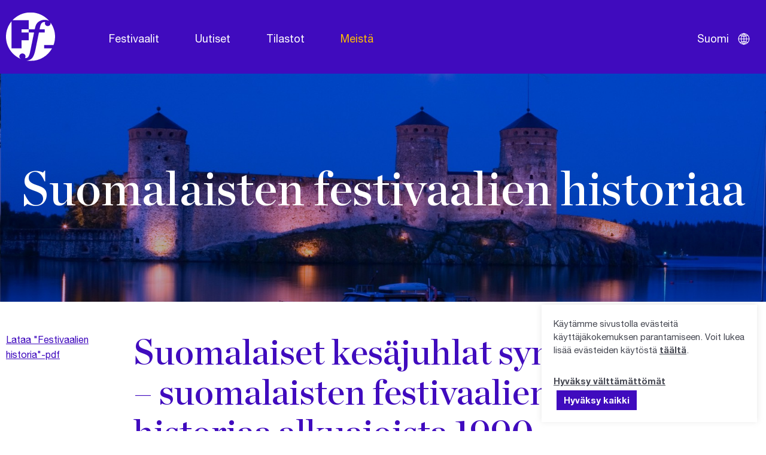

--- FILE ---
content_type: text/html; charset=UTF-8
request_url: https://festivals.fi/meista/festivaalien-historia/
body_size: 39276
content:
<!DOCTYPE html>
<html lang="fi" class="no-js">
<head>
	<meta charset="utf-8">
	<meta http-equiv="x-ua-compatible" content="ie=edge">
	<meta name="viewport" content="width=device-width, initial-scale=1">
	<title>Suomalaisten festivaalien historiaa - Finland Festivals</title>

	<meta name='robots' content='index, follow, max-image-preview:large, max-snippet:-1, max-video-preview:-1' />

	<!-- This site is optimized with the Yoast SEO plugin v26.8 - https://yoast.com/product/yoast-seo-wordpress/ -->
	<meta name="description" content="Suomalaiset kesäjuhlat syntyvät – suomalaisten festivaalien historiaa alkuajoista 1990-luvulle Kaija ja Markku Valkonen, 1994 Päivittäneet Kai Amberla ja" />
	<link rel="canonical" href="https://festivals.fi/meista/festivaalien-historia/" />
	<meta property="og:locale" content="fi_FI" />
	<meta property="og:type" content="article" />
	<meta property="og:title" content="Suomalaisten festivaalien historiaa - Finland Festivals" />
	<meta property="og:description" content="Suomalaiset kesäjuhlat syntyvät – suomalaisten festivaalien historiaa alkuajoista 1990-luvulle Kaija ja Markku Valkonen, 1994 Päivittäneet Kai Amberla ja" />
	<meta property="og:url" content="https://festivals.fi/meista/festivaalien-historia/" />
	<meta property="og:site_name" content="Finland Festivals" />
	<meta property="article:modified_time" content="2023-11-01T09:31:32+00:00" />
	<meta property="og:image" content="https://festivals.fi/wp-content/uploads/2021/10/festivals-historia.jpg" />
	<meta property="og:image:width" content="1680" />
	<meta property="og:image:height" content="700" />
	<meta property="og:image:type" content="image/jpeg" />
	<meta name="twitter:card" content="summary_large_image" />
	<meta name="twitter:label1" content="Arvioitu lukuaika" />
	<meta name="twitter:data1" content="1 minuutti" />
	<script type="application/ld+json" class="yoast-schema-graph">{"@context":"https://schema.org","@graph":[{"@type":"WebPage","@id":"https://festivals.fi/meista/festivaalien-historia/","url":"https://festivals.fi/meista/festivaalien-historia/","name":"Suomalaisten festivaalien historiaa - Finland Festivals","isPartOf":{"@id":"https://festivals.fi/#website"},"primaryImageOfPage":{"@id":"https://festivals.fi/meista/festivaalien-historia/#primaryimage"},"image":{"@id":"https://festivals.fi/meista/festivaalien-historia/#primaryimage"},"thumbnailUrl":"https://festivals.fi/wp-content/uploads/2021/10/festivals-historia.jpg","datePublished":"2021-04-09T07:20:31+00:00","dateModified":"2023-11-01T09:31:32+00:00","description":"Suomalaiset kesäjuhlat syntyvät – suomalaisten festivaalien historiaa alkuajoista 1990-luvulle Kaija ja Markku Valkonen, 1994 Päivittäneet Kai Amberla ja","breadcrumb":{"@id":"https://festivals.fi/meista/festivaalien-historia/#breadcrumb"},"inLanguage":"fi","potentialAction":[{"@type":"ReadAction","target":["https://festivals.fi/meista/festivaalien-historia/"]}]},{"@type":"ImageObject","inLanguage":"fi","@id":"https://festivals.fi/meista/festivaalien-historia/#primaryimage","url":"https://festivals.fi/wp-content/uploads/2021/10/festivals-historia.jpg","contentUrl":"https://festivals.fi/wp-content/uploads/2021/10/festivals-historia.jpg","width":1680,"height":700},{"@type":"BreadcrumbList","@id":"https://festivals.fi/meista/festivaalien-historia/#breadcrumb","itemListElement":[{"@type":"ListItem","position":1,"name":"Etusivu","item":"https://festivals.fi/"},{"@type":"ListItem","position":2,"name":"Meistä","item":"https://festivals.fi/meista/"},{"@type":"ListItem","position":3,"name":"Suomalaisten festivaalien historiaa"}]},{"@type":"WebSite","@id":"https://festivals.fi/#website","url":"https://festivals.fi/","name":"Finland Festivals","description":"","potentialAction":[{"@type":"SearchAction","target":{"@type":"EntryPoint","urlTemplate":"https://festivals.fi/?s={search_term_string}"},"query-input":{"@type":"PropertyValueSpecification","valueRequired":true,"valueName":"search_term_string"}}],"inLanguage":"fi"}]}</script>
	<!-- / Yoast SEO plugin. -->


<link rel='dns-prefetch' href='//static.addtoany.com' />
<link rel="alternate" title="oEmbed (JSON)" type="application/json+oembed" href="https://festivals.fi/wp-json/oembed/1.0/embed?url=https%3A%2F%2Ffestivals.fi%2Fmeista%2Ffestivaalien-historia%2F" />
<link rel="alternate" title="oEmbed (XML)" type="text/xml+oembed" href="https://festivals.fi/wp-json/oembed/1.0/embed?url=https%3A%2F%2Ffestivals.fi%2Fmeista%2Ffestivaalien-historia%2F&#038;format=xml" />
		<style>
			.lazyload,
			.lazyloading {
				max-width: 100%;
			}
		</style>
		<style id='wp-img-auto-sizes-contain-inline-css' type='text/css'>
img:is([sizes=auto i],[sizes^="auto," i]){contain-intrinsic-size:3000px 1500px}
/*# sourceURL=wp-img-auto-sizes-contain-inline-css */
</style>
<style id='classic-theme-styles-inline-css' type='text/css'>
/*! This file is auto-generated */
.wp-block-button__link{color:#fff;background-color:#32373c;border-radius:9999px;box-shadow:none;text-decoration:none;padding:calc(.667em + 2px) calc(1.333em + 2px);font-size:1.125em}.wp-block-file__button{background:#32373c;color:#fff;text-decoration:none}
/*# sourceURL=/wp-includes/css/classic-themes.min.css */
</style>
<link rel='stylesheet' id='cookie-law-info-css' href='https://festivals.fi/wp-content/plugins/cookie-law-info/legacy/public/css/cookie-law-info-public.css?ver=3.3.9.1' type='text/css' media='all' />
<link rel='stylesheet' id='cookie-law-info-gdpr-css' href='https://festivals.fi/wp-content/plugins/cookie-law-info/legacy/public/css/cookie-law-info-gdpr.css?ver=3.3.9.1' type='text/css' media='all' />
<link rel='stylesheet' id='style-css' href='https://festivals.fi/wp-content/themes/brbr/build/style.min.css?ver=1763553479' type='text/css' media='all' />
<link rel='stylesheet' id='addtoany-css' href='https://festivals.fi/wp-content/plugins/add-to-any/addtoany.min.css?ver=1.16' type='text/css' media='all' />
<script type="text/javascript" id="wpml-cookie-js-extra">
/* <![CDATA[ */
var wpml_cookies = {"wp-wpml_current_language":{"value":"fi","expires":1,"path":"/"}};
var wpml_cookies = {"wp-wpml_current_language":{"value":"fi","expires":1,"path":"/"}};
//# sourceURL=wpml-cookie-js-extra
/* ]]> */
</script>
<script type="text/javascript" src="https://festivals.fi/wp-content/plugins/sitepress-multilingual-cms/res/js/cookies/language-cookie.js?ver=486900" id="wpml-cookie-js" defer="defer" data-wp-strategy="defer"></script>
<script type="text/javascript" id="addtoany-core-js-before">
/* <![CDATA[ */
window.a2a_config=window.a2a_config||{};a2a_config.callbacks=[];a2a_config.overlays=[];a2a_config.templates={};a2a_localize = {
	Share: "Share",
	Save: "Save",
	Subscribe: "Subscribe",
	Email: "Email",
	Bookmark: "Bookmark",
	ShowAll: "Show all",
	ShowLess: "Show less",
	FindServices: "Find service(s)",
	FindAnyServiceToAddTo: "Instantly find any service to add to",
	PoweredBy: "Powered by",
	ShareViaEmail: "Share via email",
	SubscribeViaEmail: "Subscribe via email",
	BookmarkInYourBrowser: "Bookmark in your browser",
	BookmarkInstructions: "Press Ctrl+D or \u2318+D to bookmark this page",
	AddToYourFavorites: "Add to your favorites",
	SendFromWebOrProgram: "Send from any email address or email program",
	EmailProgram: "Email program",
	More: "More&#8230;",
	ThanksForSharing: "Thanks for sharing!",
	ThanksForFollowing: "Thanks for following!"
};

a2a_config.icon_color="transparent,#000000";

//# sourceURL=addtoany-core-js-before
/* ]]> */
</script>
<script type="text/javascript" defer src="https://static.addtoany.com/menu/page.js" id="addtoany-core-js"></script>
<link rel="https://api.w.org/" href="https://festivals.fi/wp-json/" /><link rel="alternate" title="JSON" type="application/json" href="https://festivals.fi/wp-json/wp/v2/pages/168" /><link rel='shortlink' href='https://festivals.fi/?p=168' />
<!-- Global site tag (gtag.js) - Google Analytics -->
<script type="text/plain" data-cli-class="cli-blocker-script"  data-cli-script-type="analytics" data-cli-block="true"  data-cli-element-position="head" async src="https://www.googletagmanager.com/gtag/js?id=UA-41816508-1"></script>
<script type="text/plain" data-cli-class="cli-blocker-script"  data-cli-script-type="analytics" data-cli-block="true"  data-cli-element-position="head">
  window.dataLayer = window.dataLayer || [];
  function gtag(){dataLayer.push(arguments);}
  gtag('js', new Date());

  gtag('config', 'UA-41816508-1');
</script>
		<script>
			document.documentElement.className = document.documentElement.className.replace('no-js', 'js');
		</script>
				<style>
			.no-js img.lazyload {
				display: none;
			}

			figure.wp-block-image img.lazyloading {
				min-width: 150px;
			}

			.lazyload,
			.lazyloading {
				--smush-placeholder-width: 100px;
				--smush-placeholder-aspect-ratio: 1/1;
				width: var(--smush-image-width, var(--smush-placeholder-width)) !important;
				aspect-ratio: var(--smush-image-aspect-ratio, var(--smush-placeholder-aspect-ratio)) !important;
			}

						.lazyload, .lazyloading {
				opacity: 0;
			}

			.lazyloaded {
				opacity: 1;
				transition: opacity 400ms;
				transition-delay: 0ms;
			}

					</style>
		<link rel="icon" href="https://festivals.fi/wp-content/uploads/2021/10/cropped-ff-favicon-32x32.png" sizes="32x32" />
<link rel="icon" href="https://festivals.fi/wp-content/uploads/2021/10/cropped-ff-favicon-192x192.png" sizes="192x192" />
<link rel="apple-touch-icon" href="https://festivals.fi/wp-content/uploads/2021/10/cropped-ff-favicon-180x180.png" />
<meta name="msapplication-TileImage" content="https://festivals.fi/wp-content/uploads/2021/10/cropped-ff-favicon-270x270.png" />
<style id='global-styles-inline-css' type='text/css'>
:root{--wp--preset--aspect-ratio--square: 1;--wp--preset--aspect-ratio--4-3: 4/3;--wp--preset--aspect-ratio--3-4: 3/4;--wp--preset--aspect-ratio--3-2: 3/2;--wp--preset--aspect-ratio--2-3: 2/3;--wp--preset--aspect-ratio--16-9: 16/9;--wp--preset--aspect-ratio--9-16: 9/16;--wp--preset--color--black: #000000;--wp--preset--color--cyan-bluish-gray: #abb8c3;--wp--preset--color--white: #ffffff;--wp--preset--color--pale-pink: #f78da7;--wp--preset--color--vivid-red: #cf2e2e;--wp--preset--color--luminous-vivid-orange: #ff6900;--wp--preset--color--luminous-vivid-amber: #fcb900;--wp--preset--color--light-green-cyan: #7bdcb5;--wp--preset--color--vivid-green-cyan: #00d084;--wp--preset--color--pale-cyan-blue: #8ed1fc;--wp--preset--color--vivid-cyan-blue: #0693e3;--wp--preset--color--vivid-purple: #9b51e0;--wp--preset--gradient--vivid-cyan-blue-to-vivid-purple: linear-gradient(135deg,rgb(6,147,227) 0%,rgb(155,81,224) 100%);--wp--preset--gradient--light-green-cyan-to-vivid-green-cyan: linear-gradient(135deg,rgb(122,220,180) 0%,rgb(0,208,130) 100%);--wp--preset--gradient--luminous-vivid-amber-to-luminous-vivid-orange: linear-gradient(135deg,rgb(252,185,0) 0%,rgb(255,105,0) 100%);--wp--preset--gradient--luminous-vivid-orange-to-vivid-red: linear-gradient(135deg,rgb(255,105,0) 0%,rgb(207,46,46) 100%);--wp--preset--gradient--very-light-gray-to-cyan-bluish-gray: linear-gradient(135deg,rgb(238,238,238) 0%,rgb(169,184,195) 100%);--wp--preset--gradient--cool-to-warm-spectrum: linear-gradient(135deg,rgb(74,234,220) 0%,rgb(151,120,209) 20%,rgb(207,42,186) 40%,rgb(238,44,130) 60%,rgb(251,105,98) 80%,rgb(254,248,76) 100%);--wp--preset--gradient--blush-light-purple: linear-gradient(135deg,rgb(255,206,236) 0%,rgb(152,150,240) 100%);--wp--preset--gradient--blush-bordeaux: linear-gradient(135deg,rgb(254,205,165) 0%,rgb(254,45,45) 50%,rgb(107,0,62) 100%);--wp--preset--gradient--luminous-dusk: linear-gradient(135deg,rgb(255,203,112) 0%,rgb(199,81,192) 50%,rgb(65,88,208) 100%);--wp--preset--gradient--pale-ocean: linear-gradient(135deg,rgb(255,245,203) 0%,rgb(182,227,212) 50%,rgb(51,167,181) 100%);--wp--preset--gradient--electric-grass: linear-gradient(135deg,rgb(202,248,128) 0%,rgb(113,206,126) 100%);--wp--preset--gradient--midnight: linear-gradient(135deg,rgb(2,3,129) 0%,rgb(40,116,252) 100%);--wp--preset--font-size--small: 13px;--wp--preset--font-size--medium: 20px;--wp--preset--font-size--large: 36px;--wp--preset--font-size--x-large: 42px;--wp--preset--spacing--20: 0.44rem;--wp--preset--spacing--30: 0.67rem;--wp--preset--spacing--40: 1rem;--wp--preset--spacing--50: 1.5rem;--wp--preset--spacing--60: 2.25rem;--wp--preset--spacing--70: 3.38rem;--wp--preset--spacing--80: 5.06rem;--wp--preset--shadow--natural: 6px 6px 9px rgba(0, 0, 0, 0.2);--wp--preset--shadow--deep: 12px 12px 50px rgba(0, 0, 0, 0.4);--wp--preset--shadow--sharp: 6px 6px 0px rgba(0, 0, 0, 0.2);--wp--preset--shadow--outlined: 6px 6px 0px -3px rgb(255, 255, 255), 6px 6px rgb(0, 0, 0);--wp--preset--shadow--crisp: 6px 6px 0px rgb(0, 0, 0);}:where(.is-layout-flex){gap: 0.5em;}:where(.is-layout-grid){gap: 0.5em;}body .is-layout-flex{display: flex;}.is-layout-flex{flex-wrap: wrap;align-items: center;}.is-layout-flex > :is(*, div){margin: 0;}body .is-layout-grid{display: grid;}.is-layout-grid > :is(*, div){margin: 0;}:where(.wp-block-columns.is-layout-flex){gap: 2em;}:where(.wp-block-columns.is-layout-grid){gap: 2em;}:where(.wp-block-post-template.is-layout-flex){gap: 1.25em;}:where(.wp-block-post-template.is-layout-grid){gap: 1.25em;}.has-black-color{color: var(--wp--preset--color--black) !important;}.has-cyan-bluish-gray-color{color: var(--wp--preset--color--cyan-bluish-gray) !important;}.has-white-color{color: var(--wp--preset--color--white) !important;}.has-pale-pink-color{color: var(--wp--preset--color--pale-pink) !important;}.has-vivid-red-color{color: var(--wp--preset--color--vivid-red) !important;}.has-luminous-vivid-orange-color{color: var(--wp--preset--color--luminous-vivid-orange) !important;}.has-luminous-vivid-amber-color{color: var(--wp--preset--color--luminous-vivid-amber) !important;}.has-light-green-cyan-color{color: var(--wp--preset--color--light-green-cyan) !important;}.has-vivid-green-cyan-color{color: var(--wp--preset--color--vivid-green-cyan) !important;}.has-pale-cyan-blue-color{color: var(--wp--preset--color--pale-cyan-blue) !important;}.has-vivid-cyan-blue-color{color: var(--wp--preset--color--vivid-cyan-blue) !important;}.has-vivid-purple-color{color: var(--wp--preset--color--vivid-purple) !important;}.has-black-background-color{background-color: var(--wp--preset--color--black) !important;}.has-cyan-bluish-gray-background-color{background-color: var(--wp--preset--color--cyan-bluish-gray) !important;}.has-white-background-color{background-color: var(--wp--preset--color--white) !important;}.has-pale-pink-background-color{background-color: var(--wp--preset--color--pale-pink) !important;}.has-vivid-red-background-color{background-color: var(--wp--preset--color--vivid-red) !important;}.has-luminous-vivid-orange-background-color{background-color: var(--wp--preset--color--luminous-vivid-orange) !important;}.has-luminous-vivid-amber-background-color{background-color: var(--wp--preset--color--luminous-vivid-amber) !important;}.has-light-green-cyan-background-color{background-color: var(--wp--preset--color--light-green-cyan) !important;}.has-vivid-green-cyan-background-color{background-color: var(--wp--preset--color--vivid-green-cyan) !important;}.has-pale-cyan-blue-background-color{background-color: var(--wp--preset--color--pale-cyan-blue) !important;}.has-vivid-cyan-blue-background-color{background-color: var(--wp--preset--color--vivid-cyan-blue) !important;}.has-vivid-purple-background-color{background-color: var(--wp--preset--color--vivid-purple) !important;}.has-black-border-color{border-color: var(--wp--preset--color--black) !important;}.has-cyan-bluish-gray-border-color{border-color: var(--wp--preset--color--cyan-bluish-gray) !important;}.has-white-border-color{border-color: var(--wp--preset--color--white) !important;}.has-pale-pink-border-color{border-color: var(--wp--preset--color--pale-pink) !important;}.has-vivid-red-border-color{border-color: var(--wp--preset--color--vivid-red) !important;}.has-luminous-vivid-orange-border-color{border-color: var(--wp--preset--color--luminous-vivid-orange) !important;}.has-luminous-vivid-amber-border-color{border-color: var(--wp--preset--color--luminous-vivid-amber) !important;}.has-light-green-cyan-border-color{border-color: var(--wp--preset--color--light-green-cyan) !important;}.has-vivid-green-cyan-border-color{border-color: var(--wp--preset--color--vivid-green-cyan) !important;}.has-pale-cyan-blue-border-color{border-color: var(--wp--preset--color--pale-cyan-blue) !important;}.has-vivid-cyan-blue-border-color{border-color: var(--wp--preset--color--vivid-cyan-blue) !important;}.has-vivid-purple-border-color{border-color: var(--wp--preset--color--vivid-purple) !important;}.has-vivid-cyan-blue-to-vivid-purple-gradient-background{background: var(--wp--preset--gradient--vivid-cyan-blue-to-vivid-purple) !important;}.has-light-green-cyan-to-vivid-green-cyan-gradient-background{background: var(--wp--preset--gradient--light-green-cyan-to-vivid-green-cyan) !important;}.has-luminous-vivid-amber-to-luminous-vivid-orange-gradient-background{background: var(--wp--preset--gradient--luminous-vivid-amber-to-luminous-vivid-orange) !important;}.has-luminous-vivid-orange-to-vivid-red-gradient-background{background: var(--wp--preset--gradient--luminous-vivid-orange-to-vivid-red) !important;}.has-very-light-gray-to-cyan-bluish-gray-gradient-background{background: var(--wp--preset--gradient--very-light-gray-to-cyan-bluish-gray) !important;}.has-cool-to-warm-spectrum-gradient-background{background: var(--wp--preset--gradient--cool-to-warm-spectrum) !important;}.has-blush-light-purple-gradient-background{background: var(--wp--preset--gradient--blush-light-purple) !important;}.has-blush-bordeaux-gradient-background{background: var(--wp--preset--gradient--blush-bordeaux) !important;}.has-luminous-dusk-gradient-background{background: var(--wp--preset--gradient--luminous-dusk) !important;}.has-pale-ocean-gradient-background{background: var(--wp--preset--gradient--pale-ocean) !important;}.has-electric-grass-gradient-background{background: var(--wp--preset--gradient--electric-grass) !important;}.has-midnight-gradient-background{background: var(--wp--preset--gradient--midnight) !important;}.has-small-font-size{font-size: var(--wp--preset--font-size--small) !important;}.has-medium-font-size{font-size: var(--wp--preset--font-size--medium) !important;}.has-large-font-size{font-size: var(--wp--preset--font-size--large) !important;}.has-x-large-font-size{font-size: var(--wp--preset--font-size--x-large) !important;}
/*# sourceURL=global-styles-inline-css */
</style>
<link rel='stylesheet' id='cookie-law-info-table-css' href='https://festivals.fi/wp-content/plugins/cookie-law-info/legacy/public/css/cookie-law-info-table.css?ver=3.3.9.1' type='text/css' media='all' />
</head>

<body class="wp-singular page-template page-template-page-history page-template-page-history-php page page-id-168 page-child parent-pageid-143 wp-theme-brbr">

<div class="site-wrapper">

    <header class="site-header">
    <div class="grid-container">
        <nav class="grid-x grid-padding-x">
            <div class="small-12 cell">

                <a href="https://festivals.fi/" class="site-title" rel="home"><img data-src="https://festivals.fi/wp-content/themes/brbr/img/finland-festivals-logo.svg" alt="Finland Festivals" src="[data-uri]" class="lazyload"></a>

                <a class="skip-navigation" href="#main">Ohita navigaatio</a>

                <div class="title-bar" data-responsive-toggle="top-menu" data-hide-for="medium">
                    <button class="menu-icon" type="button" data-toggle aria-label="Avaa navigaatio"></button>
                </div>
                <div class="top-bar" id="top-menu">
                    <ul class="menu" data-animate="true" data-submenu-toggle="true">
                        <li id="menu-item-129" class="menu-item menu-item-type-post_type menu-item-object-page menu-item-129 menu-item-has-children"><a href="https://festivals.fi/festivaalit/">Festivaalit</a><ul class="menu"><li class="menu-item"><a href="https://festivals.fi/taidelajit/monitaidefestivaalit/">Monitaidefestivaalit</a></li><li class="menu-item"><a href="https://festivals.fi/taidelajit/klassinen-musiikki/">Klassinen musiikki</a></li><li class="menu-item"><a href="https://festivals.fi/taidelajit/vanha-musiikki/">Vanha musiikki</a></li><li class="menu-item"><a href="https://festivals.fi/taidelajit/ooppera-ja-kuoro/">Ooppera ja kuoro</a></li><li class="menu-item"><a href="https://festivals.fi/taidelajit/nykymusiikki/">Nykymusiikki</a></li><li class="menu-item"><a href="https://festivals.fi/taidelajit/jazz-blues/">Jazz / Blues</a></li><li class="menu-item"><a href="https://festivals.fi/taidelajit/folk/">Folk</a></li><li class="menu-item"><a href="https://festivals.fi/taidelajit/tanssi/">Tanssi</a></li><li class="menu-item"><a href="https://festivals.fi/taidelajit/teatteri-ja-kirjallisuus/">Teatteri ja kirjallisuus</a></li><li class="menu-item"><a href="https://festivals.fi/taidelajit/lasten-ja-nuorten/">Lasten ja nuorten</a></li><li class="menu-item"><a href="https://festivals.fi/taidelajit/kuvataide/">Kuvataide</a></li><li class="menu-item"><a href="https://festivals.fi/taidelajit/elokuva/">Elokuva</a></li></ul><li id="menu-item-130" class="menu-item menu-item-type-post_type menu-item-object-page menu-item-130"><a href="https://festivals.fi/uutiset/">Uutiset</a><ul class="menu"><li id="menu-item-142" class="hide-for-small-only menu-item menu-item-type-post_type menu-item-object-page menu-item-142"><a href="https://festivals.fi/uutiset/">Uutiset</a><li id="menu-item-52459" class="yearly-archive menu-item menu-item-type-custom menu-item-object-custom menu-item-52459"><a href="#">Uutisarkisto</a><button class="open-dropdown"><span class="screen-reader-text">Avaa vuosivalikko</span></button><ul class="yearly dropdown">	<li><a href='https://festivals.fi/2026/'>2026</a></li>
	<li><a href='https://festivals.fi/2025/'>2025</a></li>
	<li><a href='https://festivals.fi/2024/'>2024</a></li>
	<li><a href='https://festivals.fi/2023/'>2023</a></li>
	<li><a href='https://festivals.fi/2022/'>2022</a></li>
	<li><a href='https://festivals.fi/2021/'>2021</a></li>
	<li><a href='https://festivals.fi/2020/'>2020</a></li>
	<li><a href='https://festivals.fi/2019/'>2019</a></li>
	<li><a href='https://festivals.fi/2018/'>2018</a></li>
	<li><a href='https://festivals.fi/2017/'>2017</a></li>
	<li><a href='https://festivals.fi/2016/'>2016</a></li>
	<li><a href='https://festivals.fi/2015/'>2015</a></li>
	<li><a href='https://festivals.fi/2014/'>2014</a></li>
	<li><a href='https://festivals.fi/2013/'>2013</a></li>
	<li><a href='https://festivals.fi/2012/'>2012</a></li>
	<li><a href='https://festivals.fi/2011/'>2011</a></li>
	<li><a href='https://festivals.fi/2010/'>2010</a></li>
	<li><a href='https://festivals.fi/2009/'>2009</a></li>
	<li><a href='https://festivals.fi/2008/'>2008</a></li>
</ul></ul><li id="menu-item-64354" class="menu-item menu-item-type-post_type menu-item-object-page menu-item-64354"><a href="https://festivals.fi/tilastot/">Tilastot</a><li id="menu-item-193" class="company-link menu-item menu-item-type-post_type menu-item-object-page current-page-ancestor menu-item-193"><a href="https://festivals.fi/meista/">Meistä</a><ul class="menu"><li id="menu-item-63590" class="hide-for-small-only menu-item menu-item-type-post_type menu-item-object-page current-page-ancestor current-page-parent menu-item-63590"><a href="https://festivals.fi/meista/">Meistä</a></li>
<li id="menu-item-63591" class="menu-item menu-item-type-post_type menu-item-object-page current-menu-item page_item page-item-168 current_page_item menu-item-63591"><a href="https://festivals.fi/meista/festivaalien-historia/" aria-current="page">Suomalaisten festivaalien historiaa</a></li>
</ul>                    </ul>
                </div>

                <ul class="menu lang-menu">
                    <li class="active">Suomi <button class="open-menu" title="Avaa kielivalikko"><span class="screen-reader-text">Avaa kielivalikko</span></button>
                    </li>

                    <ul class="dropdown">
                                                    <li class="menu-item">
                                <a href="https://festivals.fi/en/about-us/history/">English</a>
                            </li>
                                                        <li class="menu-item">
                                <a href="https://festivals.fi/sv/">Svenska</a>
                            </li>
                                                        <li class="menu-item">
                                <a href="https://festivals.fi/ja/">日本語</a>
                            </li>
                                                        <li class="menu-item">
                                <a href="https://festivals.fi/ru/">Русский</a>
                            </li>
                                                        <li class="menu-item">
                                <a href="https://festivals.fi/de/">Deutsch</a>
                            </li>
                                                        <li class="menu-item">
                                <a href="https://festivals.fi/fr/">Français</a>
                            </li>
                                                        <li class="menu-item">
                                <a href="https://festivals.fi/zh-hans/">简体中文</a>
                            </li>
                                                </ul>
                </ul>

            </div>
        </nav>
    </div>
</header>
    <main id="main" role="main">
<div class="hero lazyload" style="background-image:inherit;" data-bg-image="url(&#039;https://festivals.fi/wp-content/uploads/2021/10/festivals-historia.jpg&#039;)">
    <div class="grid-container">
        <div class="grid-x grid-padding-x">
            <div class="small-12 cell text-center">
                <h1 class="page-title">Suomalaisten festivaalien historiaa</h1>
            </div>
        </div>
    </div>
</div>
<div class="grid-container main-container has-hero">
	<div class="grid-x grid-padding-x">
        <div class="small-3 large-2 cell show-for-medium sidebar">
            <p><a href="https://festivals.fi/wp-content/uploads/2021/10/Festivals_historia.pdf" target="_blank">Lataa "Festivaalien historia"-pdf</a></p>        </div>

        <div class="small-12 medium-9 large-8 cell main-cell">
            
            <h2>Suomalaiset kesäjuhlat syntyvät – suomalaisten festivaalien historiaa alkuajoista 1990-luvulle</h2>
<p>Kaija ja Markku Valkonen, 1994</p>
<p>Päivittäneet Kai Amberla ja Minna Salonranta, 2013</p>

            <ul class="accordion" data-accordion data-allow-all-closed="true">
                            <li class="accordion-item" data-accordion-item>
                    <a href="#" class="accordion-title"><h3><span>1.</span>Suomalaisen kulttuurikesän juuret</h3></a>
                    <div class="accordion-content" data-tab-content>
                        <p>Kaupunkisuomalainen olisi 1950-luvulla ymmärtänyt kesäkulttuurin varsin epämääräisesti; laivalaitureita ja tanssilavoja, lomanviettoa kesämökin rauhassa, perheen ja suvun yhdessäoloa alkeellisissa. luonnonläheisissä oloissa.</p>
<p>Kulttuurikesästä suomalainen tuskin puhui. Käsite oli outo, tai mikä pahempaa, vanhanaikainen, sopimaton virtaviivaisen viisikymmenluvun henkeen.</p>
<p>Energinen nuori säveltäjä ja musiikkiarvostelija Seppo Nummi (1932-81) näki asiat toisin. Hänen silmiinsä sana kulttuurikesä loihti muhkean näyn: kulttuuritapahtumien katkeamaton ketju panisi kerralla pisteen kesän veltolle joutilaisuudelle, yhdistäisi taiteet ja pohjoisen valon koko kesän kattavaksi hurmokseksi.</p>
<p>Euroopassa festivaalikuume jo riehui. Nummi laski, että erilaisia musiikkifestivaaleja oli pystytetty runsaat 150. Matkustushalu ja -mahdollisuudet olivat nousseet uusiin lukemiin, ja taiteista kiinnostunut keskiluokka kaipasi täysipainoista sisältöä lomanviettoonsa. Äänitystekniikan voittokulun arveltiin vain lisänneen elävän musiikin tarvetta.</p>
<p>Nummi esitti ideansa, journalisti kun oli, <i>Suomen Kuvalehden palstoilla </i>1959.</p>
<p>”Ajatukseni mukaan muodostaisivat kesä- ja heinäkuu kaksikuukautisen yhtäjaksoisen kulttuuritapahtuman, joka jakautuisi viiteen eri paikkaan. Ohjelma noudattaisi lämpimän ajan etenemistä pohjoista kohden. Helsinki ja Turku alkaisivat, edellinen kesäkuun alussa, jälkimmäinen välittömästi Sibelius-viikon jälkeen. Sitten olisivat vuorossa Savonlinna ja Jyväskylä, joiden aikamäärät keskinäisillä neuvotteluilla saatiin jo kuluneenakin kesänsä sopimaan toisiinsa. Savonlinnan musiikkipäivien ajankohtana olisi kesäkuun viimeinen ja heinäkuun ensimmäinen viikko, Jyväskylän musiikkikulttuuripäivien taas heinäkuun keskimmäiset. Ja sarjan päättäisi Lappiin sijoitettu kansainvälinen musiikkileiri, jolla todennäköisesti tulisi olemaan suuri vastakaiku nimenomaan musiikin- ja luonnonnälkäisen saksalaisen nuorison keskuudessa.”</p>
<p>Kirjoittaja nimesi visionsa Finland Festivaliksi ja ehdotti väljää organisaatiota, jollainen näytti toimivan hyvin Alankomaissa. Hän heittäytyi kilpailuun mukaan Pohjolan kanssa esittämällä Sibelius-viikkojen aikaistamista: ”Skandinavian neljän musiikkijuhlan puitteissa pohjoisen solistikierroksen tekevät kansainväliset tähdet saapuisivat tänne ensiksi, eivät viimeksi kuten nyt tapahtuu.”</p>
<p>Turun musiikkijuhlille hän kaavaili suurta tulevaisuutta, kunhan restauroidun linnan pihaan saataisiin ulkoilmanäyttämö. Savonlinnassa piti lisätä opetusta, ja vertailevat pedagogit voisivat yksin tein antaa konsertteja ja monipuolistaa ohjelmatarjontaa. Jyväskylän musiikkikulttuuripäivät oli laajennettava suurfestivaaliksi. ”Ja Lappi muodostaisi jylhän finaalin tälle viisiosaiselle kesäsinfonialle”, hän unelmoi.</p>
<p><a href="https://festivals.fi/wp-content/uploads/2021/06/Seppo-Nummi.jpeg"><img fetchpriority="high" decoding="async" class="alignnone wp-image-64280 size-full" src="https://festivals.fi/wp-content/uploads/2021/06/Seppo-Nummi.jpeg" alt="" width="397" height="283" srcset="https://festivals.fi/wp-content/uploads/2021/06/Seppo-Nummi.jpeg 397w, https://festivals.fi/wp-content/uploads/2021/06/Seppo-Nummi-300x214.jpeg 300w" sizes="(max-width: 397px) 100vw, 397px" /></a></p>
                    </div>
                </li>
                            <li class="accordion-item" data-accordion-item>
                    <a href="#" class="accordion-title"><h3><span>2.</span>Takapajulan autuudesta kulttuurikuhinaan</h3></a>
                    <div class="accordion-content" data-tab-content>
                        <p>Niin uudenmakuinen kuin Seppo Nummen näky suomalaisesta kulttuurikesästä olikin, se versoi perin kotoisesta maaperästä. Taustalla oli vankka, 1800-luvulta periytyvä kansallinen sivistysperinteemme.</p>
<p>Romanttinen, melkein mystinen käsitys pohjoisen kesästä, valosta ja suviyön auringosta piti liittää mahdollisimman korkeatasoisen taiteen viljelyyn. Finland Festivalista tulisi Euroopan mitassa kilpailukykyinen juhla samalla kun se toteuttaisi suomalaista erikoispiirrettä: maiseman ja hengen hienosäikeistä, vitaalia yhteiselämää. Suomen oli astuttava nykyaikaan ja tehtävä se komeasti tiettäväksi muulle maailmalle.</p>
<p>Suomalaiset olivat siihen aikaan, kukaties nykyäänkin, herkkiä ulkomaalaisten esittämälle arvostelulle, mitä vuonna 1959 käyty keskustelu hupaisasti ilmensi. Edinburghissa oli kirjoitettu, että Suomi oli kulttuurin takapajula. Kansallisteatterin pääjohtaja Arvi Kivimaa julmisteli, ettei muutoin voinut ollakaan: ”Suomihan on vapaaehtoisesti, ehdoin tahdoin, asettunut sille kannalle, ettei muun maailman tarvitsekaan tietää meistä mitään.”</p>
<p>Nummea ajatuskin kulttuurityhjiöstä hirvitti.</p>
<p>Jean Sibelius, Alvar Aalto ja 1950-luvun muotoilijoista esimerkiksi Tapio Wirkkala tunnettiin maailmalla varsin laajalti. Siihen tietoisuus suomalaisten harmiksi loppuikin. Osoitti Nummelta hyvää tilanteen tajua lyödä festivaalikortti pöytään juuri kun muilta rupesivat eväät loppumaan. Kulttuurijuhlien liekki roihahti heti.</p>
<p>Seppo Nummi kuului modernistien sukupolveen, jolle taiteiden autonomia oli kaikki kaikessa. Hänen isoveljensä Lassi Nummi debytoi runoilijana 1947, veljessarjan vanhin Yki Nummi oli muotoilija. Nummien koti oli modernistisen kulttuurikerman kokoontumispaikka Helsingissä, ja Seppo oli alusta pitäen kiihkeästi mukana.</p>
<p>Lassi Nummi muistelee alle kouluikäistä pikkuveljeään: ”Seppo leikki mielellään keisaria ja jakoi meille muille auliisi hallinnollisia tehtäviä – veljemme Yki oli armeijan komentaja, minä onnistuin muistaakseni varaamaan arkkipiispan viran ohella myös henkikaartin päällikkyyden.”</p>
<p>Ehkä festivaalijohtajan ominaisuudet ovat synnynnäisiä. Ehkä innostuksen on oltava valmis jo ennen koulun ja opiskelun tasoittavaa muokkausta.</p>
<p>Säveltäjänä Seppo Nummi oli ottanut varaslähdön. Hänen laulujaan oli kuultu radiossa jo 1948, jolloin tekijä oli vasta kuudentoista. Mutta miksi laulumusiikkiin keskittynyt säveltäjä ja uuras musiikkiarvostelija antautui niin täysin rinnoin kulttuuritoiminnan organisaattoriksi? Lassi Nummi on tulkinnut valinnan johtuneen ennen muuta veljensä sosiaalisuudesta, ”ihmisahneudesta”.</p>
<p>Etäämmältä katsoen näyttää siltä, että Seppo Nummi halusi luoda nuoruutensa perheen ja keskustelupiirin uudestaan, nyt vain koko valtakunnan tai mieluiten maailman mitassa. Sitä paitsi nuoressa organisaattorissa taisi lymytä kansanvalistajan sielu. Vanhalta kalskahtava sana kansalaiskasvatus ei arveluttanut häntä edes modernismin nuorena vihaisena miehenä. Artikkelissaan Kamarimusiikin ideasta (<i>Uusi Suomi</i> 16.12.1955) hän puhui kansalaiskasvatuksesta lähes 1800-luvun henkeen:</p>
<p>”Musiikki on tällä hetkellä surkean laiminlyödyssä asemassa kansalaiskasvatuksessamme. Hiukan paradoksaalisesti, mutta silti tiukasti totuudessa pysyen väitän, että tehokkaampaa sosiaalista kasvatuskeinoa kuin musiikki tuskin on olemassa. Suuri kamarimusiikkiaarteisto välittää meille länsimaisen musiikin jalostuneinta syvähenkisyyttä, opettaa meitä samanaikaisesti kuulemaan ’voices intimae’ ja tuntemaan täydellistä ehjää inhimillistä yhteenkuuluvuutta. Olkoon tämä kirjoitus näin myös vuorosana siihen keskusteluun, jota kuluneen syksyn kuluessa on käyty musiikin merkityksestä yhteiskuntamme kokonaisuudelle.”</p>
                    </div>
                </li>
                            <li class="accordion-item" data-accordion-item>
                    <a href="#" class="accordion-title"><h3><span>3.</span>Herää Suomi, Jyväskylä tulee!</h3></a>
                    <div class="accordion-content" data-tab-content>
                        <p><a href="https://festivals.fi/wp-content/uploads/2021/06/Seppo-Nummi-Olli-Alho-Paivo-Oksala.jpeg"><img decoding="async" class="alignnone size-full wp-image-64288 lazyload" data-src="https://festivals.fi/wp-content/uploads/2021/06/Seppo-Nummi-Olli-Alho-Paivo-Oksala.jpeg" alt="" width="602" height="391" data-srcset="https://festivals.fi/wp-content/uploads/2021/06/Seppo-Nummi-Olli-Alho-Paivo-Oksala.jpeg 602w, https://festivals.fi/wp-content/uploads/2021/06/Seppo-Nummi-Olli-Alho-Paivo-Oksala-300x195.jpeg 300w" data-sizes="(max-width: 602px) 100vw, 602px" src="[data-uri]" style="--smush-placeholder-width: 602px; --smush-placeholder-aspect-ratio: 602/391;" /></a></p>
<p>Sujuva, nopeaälyinen ja laajaa kulttuurintuntemustaan estoitta viljelevä Seppo Nummi pääsi osoittamaan käytännön taitonsa, kun hänen kutsuttiin Jyväskylän musiikkikulttuuripäivien ohjelmanjohtajaksi 1957. Hänen käsissään Keski-Suomeen syntyi suuren luokan kesäinen taidekarnevaali, johon mahtuivat yhtä hyvin Karlheinz Stockhausen kuin Pentti Saarikoski, remakka debatti kuin intiimi kamarimusiikki.</p>
<p>Etenkin kuusikymmenluvulla Jyväskylän kulttuuripäivistä sukeutui ahnaasti kuunneltujen kulttuurikeskustelujen foorumi ja moniarvoisuuden iloinen koekenttä. Suuret ikäluokat olivat astuneet tietoiseen ikään. Kansainväliseen keskusteluun tukeutuen etsittiin uusia kysymyksiä ja sanouduttiin irti sotasukupolven ja jälleenrakentamisen ajatuskehistä.</p>
<p>Television yleistyminen vauhditti Jyväskylän Kesän menestystarinaa. Oli siirrytty kuvan ja keskustelun aikakauteen, ”puhuvat päät” kiehtoivat. Yksimielisyyden arvokkuus vaihtui erimielisyyksien humuun. Eikä Jyväskylässä ujosteltu: luennoitsijoiksi kutsuttiin kulttuuriprofeettoja maailman kaikilta kolkilta.</p>
<p>Kukapa olisi tuolloin uskaltanut todistella, että uuden vallattoman festivaalin versot saattoivat imeä ravintonsa samasta maaperästä, mistä ikäkulut kansalliset ja isänmaalliset juhlatkin, nuo mailleen menneet laulujuhlat, ampumaseurojen ja palokuntien juhlat, maakuntajuhlat ja osakuntien kesäjuhlat.</p>
<p>Nykyajan festivaalivieraat eivät häpeä tunnustaa nauttivansa ennen muuta juhlien hengestä ja tunnelmasta. Henki ja tunne, yhteisyyden luominen – sehän se oli myös vanhojen laulujuhlien tavoite. Nimilaput vaihtuvat, vanhat tarpeet elävät.</p>
                    </div>
                </li>
                            <li class="accordion-item" data-accordion-item>
                    <a href="#" class="accordion-title"><h3><span>4.</span>Vastarintaan laulamalla</h3></a>
                    <div class="accordion-content" data-tab-content>
                        <p>Nykyaikaiset musiikkijuhlat ovat Euroopassa varsin nuori ilmiö. Alkulehto lienee kirkkomusiikissa. Lontoon St. Paulin katedraalissa järjestetty armeliaisuusjumalanpalvelus laajeni 1600-luvun lopulla kestämään useita päiviä. Syntyi musiikin ja kuorolaulun juhla, joka sai nimen The Festival of the Sons of the Clergy.</p>
<p>Englantilaiset ihastuivat Händelin oratorioihin. Kuorot harjoittelivat niitä, ja 1700-luvun lopun suureen Händel-juhlaan osallistui kolmisensataa laulajaa ja lähes yhtä paljon soittajia. Myös manner-Eurooppaan perustettiin kuoroyhdistyksiä.</p>
<p>Varsinaiseksi kuoromaaksi osoittautui Sveitsi. Mieskuoro – siinä vasta kansanmahti, julisti Hans Georg Nägeli, Pestalozzin kasvatusaatteet omaksunut musiikkimies, joka uskoi kuorolaulun kehittävän ihmisten parhaita taipumuksia valistusfilosofian ja Ranskan valankumouksen hengessä. Tämä kuorolaulun kansanmahti suunnattiin sittemmin Napoleonin sortovaltaa vastaan. Sveitsin saksalaiset järjestivät 1825 ensimmäiset laulujuhlat, joilla annettiin isänmaallisen hengen nousta. Fyysistä maanpuolustuskuntoa terästettiin voimisteluharjoituksin.</p>
<p>Saksan ensimmäiset yleiset laulujuhlat pidettiin Würzburgissa 1845. Toisilla saksalaisilla laulujuhlilla Lyypekissä 1847 poliittista ohjelmaa ei enää yritettykään kätkeä, vaan vaadittiin avoimesti Schleswig-Holsteinin irrottamista Tanskan alaisuudesta. Tanska kukisti syntyneen kapinan.</p>
<p>Historiantutkija Aimo Halila on jäljittänyt festivaalien alkuvaiheista toisenkin juonteen, nimittäin ammattikiltoja muistuttavien ampumaseurojen juhlat. Ensimmäiset yleissaksalaiset ampumaseurajuhlat pidettiin Gothassa Saksassa 1861. Ohjelmassa oli musiikkia, voimistelua ja kilpailua laulun jalossa taidossa.</p>
<p>Nürnbergin juhlista 1861 muodostui lauluaatteen suuri huippuhetki, olihan lauluohjelmisto muutamassa vuosikymmenessä tavattomasti kasvanut ja monipuolistunut. Mieltä kohottavat puheet kuuluivat juhlille olennaisena osana, samoin laulu- ja sävellyskilpailut. Oli astuttu aikaan, jolloin kamppailu hengen asein alkoi olla yhtä arvokasta kuin sotilaskunto.</p>
                    </div>
                </li>
                            <li class="accordion-item" data-accordion-item>
                    <a href="#" class="accordion-title"><h3><span>5.</span>Suomalainen festivaalikello alkaa tikittää</h3></a>
                    <div class="accordion-content" data-tab-content>
                        <p><a href="https://festivals.fi/wp-content/uploads/2021/06/Kalevalakulkue-Kuopion-Laulu-ja-soittojuhlilla-1891..jpg"><img decoding="async" class="alignnone size-full wp-image-64296 lazyload" data-src="https://festivals.fi/wp-content/uploads/2021/06/Kalevalakulkue-Kuopion-Laulu-ja-soittojuhlilla-1891..jpg" alt="" width="787" height="599" data-srcset="https://festivals.fi/wp-content/uploads/2021/06/Kalevalakulkue-Kuopion-Laulu-ja-soittojuhlilla-1891..jpg 787w, https://festivals.fi/wp-content/uploads/2021/06/Kalevalakulkue-Kuopion-Laulu-ja-soittojuhlilla-1891.-300x228.jpg 300w, https://festivals.fi/wp-content/uploads/2021/06/Kalevalakulkue-Kuopion-Laulu-ja-soittojuhlilla-1891.-768x585.jpg 768w" data-sizes="(max-width: 787px) 100vw, 787px" src="[data-uri]" style="--smush-placeholder-width: 787px; --smush-placeholder-aspect-ratio: 787/599;" /></a></p>
<p>Saksalaiset istuttivat laulujuhlat Baltiaan, jossa juhlien isänmaallinen lataus on elänyt hämmästyttävän tuoreena aina näihin päiviin. Mittavat laulujuhlat tarjosivat vielä neuvostovallan aikana uomia, joiden kautta kansallistunnetta voitiin salavikaa ilmentää.</p>
<p>Tallinnan ensimmäiset laulujuhlat järjesti kaupungin saksalaisväestö 1857. Kolme vuotta myöhemmin Riika ja Latvia liittyivät laulujuhlamuotiin.</p>
<p>Tarton yliopistokaupungista tuli virolaisen kansallisuusliikkeen keskus 1860-luvulla. Urkuri ja sanomalehdenkustantaja Johann Voldemar Jannsen (1819-1890) perusti lauluseura Vanemuisen, ja Baltian vauras, saksalaisuuttaan korostava omistava luokka sai pian maistaa omaa lääkettään. Vanemuisen aloitteesta järjestettiin ensimmäiset virolaiset laulujuhlat 1869. Ajankohta oli tarkoin valittu, sillä vietettiin näet orjuuden lakkauttamisen muistovuotta ja sen kunniaksi yleisvirolaisia ”riemu- ja kiitosjuhlia”. Kiitollinen kumarrus Aleksanteri I:n liberaalille uudistuspolitiikalle oli pyllistys Viron toiselle mahtitekijälle, saksalaisväestölle.</p>
<p>Patrioottinen laulujuhlaperinne vakiintui Virossa nopeasti. Menestyksen avaimia oli Jannsenin laajalevikkinen lehti. Mikäpä sn selkeämmin ilmentäisi massatapahtuman ja nykyaikaisen tiedonvälityksen kohtalonyhteyden? Lehtistä imee jutunjuurta kohottavista kansankokouksista, erittelee, luo tunnelmaa – ja lietsoo liekkiä entistä korkeammalle.</p>
<p>Jo ennen Tarton ensimmäisten laulujuhlien avajaispäivää 1869 kuorolaulun ajatuso oli kantautunut Suomenlahden pohjoispuolelle. Suomesta juhlille kiirehtivät maisterit C G. Swan ja J. R: Aspelin, tuleva valtionarkeologi. Swan kirjoitti matkastaan kotimaan lehtiin – ja muutti vähän päälle parikymmenvuotiaan A. A. Granfeltin (1846-1919) elämän.</p>
<p>”Olin siihen aikaan vain nuori ylioppilas, mutta aloin uneksia aikaa, jolloin Suomen heimon kaksi kauan toisistaan erillään vaeltanutta päähaaraa taas liittyisi lähemmäs toisiaan, jolloin niitä erottava Suomenlahti joutuisi yhdyssiteeksi niiden kesken”, Granfelt kuvaili myöhemmin.</p>
<p>Hän oli opiskellut Tartossa 1874, mutta laulujuhlien idea tuntui tuolloin olevan hukuksissa. Vuonna 1877 oltiin taas valmiusasemissa. Lähtökuoppia kaivoi myös joukko suomalaisia, cives academici Granfelt muiden mukana, mutta Turkin sodan puhkeaminen lykkäsi juhlia, eikä uusi ajankohta sopinut Granfeltille. Hänestä oli tullut tärkeä toimihenkilö Suomessa: Kansanvalistusseuran sihteeri.</p>
<p>Seuraavat laulujuhlat järjestettiin Tallinnassa 1880. Tällä kertaa Granfeltia onnisti. Hän lähti matkaan, vaikka tapahtuma oli vaakalaudalla. Venäjän keisarinna kuoli 3. kesäkuuta, ja elettiin keisarisurun aikaa. Juhlalupa kuitenkin tuli. Tästä hetkestä alkaa suomalainen festivaalikello tikittää.</p>
                    </div>
                </li>
                            <li class="accordion-item" data-accordion-item>
                    <a href="#" class="accordion-title"><h3><span>6.</span>”Suomen liput liehuivat iloisesti iltatuulessa”</h3></a>
                    <div class="accordion-content" data-tab-content>
                        <p><a href="https://festivals.fi/wp-content/uploads/2021/06/Laululavat-rakennettiin-vuosi-vuodelta-komeammaksi.-Tunnelmaa-Sortavalassa-1896..jpg"><img decoding="async" class="alignnone size-full wp-image-64304 lazyload" data-src="https://festivals.fi/wp-content/uploads/2021/06/Laululavat-rakennettiin-vuosi-vuodelta-komeammaksi.-Tunnelmaa-Sortavalassa-1896..jpg" alt="" width="945" height="626" data-srcset="https://festivals.fi/wp-content/uploads/2021/06/Laululavat-rakennettiin-vuosi-vuodelta-komeammaksi.-Tunnelmaa-Sortavalassa-1896..jpg 945w, https://festivals.fi/wp-content/uploads/2021/06/Laululavat-rakennettiin-vuosi-vuodelta-komeammaksi.-Tunnelmaa-Sortavalassa-1896.-300x199.jpg 300w, https://festivals.fi/wp-content/uploads/2021/06/Laululavat-rakennettiin-vuosi-vuodelta-komeammaksi.-Tunnelmaa-Sortavalassa-1896.-768x509.jpg 768w" data-sizes="(max-width: 945px) 100vw, 945px" src="[data-uri]" style="--smush-placeholder-width: 945px; --smush-placeholder-aspect-ratio: 945/626;" /></a></p>
<p>Palattuaan Tallinnasta Granfelt kävi selvittämään Suomessa toimivien kuorojen ja soittokuntien määrää. Kaikki kynnelle kykenevät kutsuttiin kansanvalistusseuran musiikilliseen juhlakokoukseen Jyväskylään. Ajankohdaksi kaavailtiin kesää 1881.</p>
<p>Neuvottelut Jyväskylän seminaarin uskonnonopettajan Nestori Järvisen ja musiikinopettajan E. A Hagforsin kanssa sujuivat hyvässä yhteisymmärryksessä. Kouluhallituksen ylitarkastaja Uno Cygnaeus (1810-88) sitä vastoin äksyili tuumalle ja povaili: ”Fiaskon sinä kuitenkin teet juhlallasi.”</p>
<p>Kansalaisten kokoontuminen taivasalla oli 1800-luvulla aina poliittinen riski ja enteili vaikeuksia viranomaisten kanssa. Koskaan ei liioin tiennyt, milloin juoppouden kaaos pääsisi irti. Granfelt oli raittiusmiehiä, ja lienee paljolti hänen ansiotaan tai syytää, että Kansanvalistusseuran laulujuhlilla ei koskaan tarjoiltu alkoholijuomia. ”Kohtuullinen nautinto on juoppouden äiti”, hän julisti.</p>
<p>Lähinnä ylioppilaat lauloivat kaupunkien kaduilla 1800-luvun alussa, mutta tätäkin iloa valvottiin tarkoin, saattoihan musiikki taiteenlajeista tunteenomaisimpana ja abstrakteimpana kanavoida taitavasti isänmaallista radikalismia. Virkavallan lisäksi maan kristillismieliset vaikuttajat karsastivat laulujuhlia – ne olivat heistä turhuutta ja vapaa-ajan väärinkäyttöä.</p>
<p>Granfeltin suunnitelma juhlalaulajaisista toteutui, tosin vähän suppeampana kuin piti. Kansanvalistusseuran lava nousi Jyväskylän harjulle, ja kello seitsemältä lauantaiaamuna, 18. päivänä kesäkuuta 1881, seremoniat saattoivat hyvässä järjestyksessä alkaa.</p>
<p>Juhlapuhujat eivät malttaneet olla nuhtelematta ja neuvomatta isällisesti yleisöään. Agathon Meurman, fennomaanien johtohahmo toivoi, että järjestävä seura opettaisi kansan juhlimaan tavalla, ”joka ylentää mieltä, estääkseen sitä vajoamasta siihen törkeyteen, joka usein on saanut kansan huvit huonoon maineeseen”. Millaista olikaan sata vuotta myöhemmin keskustelu rockkansan käytöksestä Turun Ruissalon nurmilla?</p>
<p>Soraäänistä huolimatta laulujuhlien aate puhkesi täyteen kukkaan 1890-luvulla. Mitä tarkemmin venäläiset pitivät silmällä imperiumin yhtenäisyyttä uhkaavaa toimintaa, sitä toimekkaammin Suomen henkinen elämä järjestäytyi puolustusasemiin.</p>
<p>Etenkin venäläistämistoimien aikaan, ensimmäisellä sortokaudella, laulujuhlia valvottiin. Kenraalikuvernööri Nikolai Bobrikoff (1839-1904) kielsi suuret yleisötilaisuudet 1901, mutta suomalaiset järjestivät uppiniskaisesti paikallisia juhlia kesäjuhlien nimikkeellä.</p>
<p>Käytäntö oli loppujen lopuksi varsin väljä, mistä kertoo vaikkapa muuan F. E. Sillanpään (1888-1964) nuoruudenmuisto. Kyröskosken laulujuhlilla 1904 levisi äkkiä tieto, että kansan vihaamaa Bobrikoffia vastaan oli tehty attentaatti. Juhlia jatkettiin, ja Sillanpää kuvailee: ”Suomenväriset liput liehuivat iloisesti iltatuulessa, vaikka Poprikoffi Helsingissä makasi paareillaan. Sehän oli kovin vapaamielistä.”</p>
<p>1905 juhlat saatiin taas. Bobrikoff oli kuollut.</p>
                    </div>
                </li>
                            <li class="accordion-item" data-accordion-item>
                    <a href="#" class="accordion-title"><h3><span>7.</span>Laulu erotti, laulu yhdisti</h3></a>
                    <div class="accordion-content" data-tab-content>
                        <p><a href="https://festivals.fi/wp-content/uploads/2021/06/Tampereen-Laulu-ja-soittojuhlat.jpg"><img decoding="async" class="alignnone size-full wp-image-64312 lazyload" data-src="https://festivals.fi/wp-content/uploads/2021/06/Tampereen-Laulu-ja-soittojuhlat.jpg" alt="" width="792" height="513" data-srcset="https://festivals.fi/wp-content/uploads/2021/06/Tampereen-Laulu-ja-soittojuhlat.jpg 792w, https://festivals.fi/wp-content/uploads/2021/06/Tampereen-Laulu-ja-soittojuhlat-300x194.jpg 300w, https://festivals.fi/wp-content/uploads/2021/06/Tampereen-Laulu-ja-soittojuhlat-768x497.jpg 768w" data-sizes="(max-width: 792px) 100vw, 792px" src="[data-uri]" style="--smush-placeholder-width: 792px; --smush-placeholder-aspect-ratio: 792/513;" /></a></p>
<p>Kansansivistystyötä tehtiin 1800-luvun Suomessa monin eri muodoin. Hyvää tarkoittavat säätyläiset pitivät tavoitteenaan kansalaisten tasa-arvoa. Historiantutkija Henrik Stenius huomauttaa kuitenkin, että pyhistä aikeista huolimatta säätyraja osoittautui usein ylittämättömäksi. Olipa kysymys laulusta tai tanssista, herrasväki ei hevin suostunut kosketuksiin köyhälistön kanssa. Rahvaanhajua kammoksuttiin, syöpäläisiä pelättiin, sitä paitsi työläisnaisia pidettiin kevytkenkäisinä.</p>
<p>Porilainen laulunopettaja ja kuoronjohtaja A. E. Taipale on kertonut, kuinka hänen johtamansa Porin Kansalliskuoro oli hajota 1890-luvulla. Kuoroon oli pyrkinyt nuori nainen, jonka johtaja oli hyväksynytkin. Hienot rouvat nousivat kuitenkin vastahankaan ja julistivat, että eivät laula sellaisen naisen rinnalla, joka on työssä yleisessä saunassa. Sauna oli hyvämaineinen, mutta johtajan piti peruuttaa naisen osallistumisoikeus. Nainen nosti kanteen, ja johtaja sai kuudenkymmenen markan sakon.</p>
<p>Vapaapalokuntien kuorot ja orkesterit pystyivät muita paremmin luomaan yhteisyyttä erisäätyisten kesken. Kun jo 1870-luvulla viitisentoista prosenttia vapaapalokuntien jäsenistä oli ylioppilaita, säätyraja hapertui kuin itsestään.</p>
<p>Säätyerojen lisäksi kieliraja halkaisi Suomen kahtia. Ruotsinkieliset halusivat omat laulujuhlansa, eihän fennomaanien kieliohjelmaan – yksi kansa yksi kieli – voitu tyytyä. Kaksikielisiäkin kesätapahtumia järjestettiin aluksi, kuten Vaasan laulujuhlat 1894, jonne suomalaiset säveltäjät Robert Kajanuksesta Jean Sibeliukseen ja Armas Järnefeltiin saapuivat johtamaan teoksiaan henkilökohtaisesti.</p>
<p>Taide tuli ohjelmaan sen jälkeen kun Kansanvalistusseurassa oli 1890-luvun alussa kiihkeästi riidelty lisäohjelman tarpeellisuudesta. Juhlakulkueet, historialliset kuvaelmat, liput, vaakunat ja köynnökset rakensivat visuaalista tehoa. Tehdaskaupunki Tampere sisällytti vuoden 1888 juhlaohjelmaansa jopa suurta huomiota herättäneen ampumakilpailun. Painonnosto ja kilpajuoksu kuuluivat nekin kuvaan.</p>
<p>Kaksikielisillä juhlilla suosittiin vielä 1800-luvun lopussa sinivalkoisia värejä, mutta sittemmin suomen- ja ruotsinkieliset laulujuhlat pyrkivät erottautumaan toisistaan ulkoisestikin.</p>
<p>Ruotsinkielisten juhlien suosikkiväritys oli punakeltainen; lyyra ja saaristomaisema kuvastivat heidän juhlatunnelmiaan. Suomalaisiin vakiomerkkeihin kuuluivat Suomi-neito, kantele ja järvimaisema.</p>
<p>Sekä suomen- että ruotsinkielisillä laulujuhlilla kansallispuvut olivat suurta huutoa. Niistä tuli etenkin porvariston piirissä paitsi juhlavaatteita, myös järjestäytyvän maakuntahengen tunnuksia. Puku ilmaisi nopeasti, mihin ryhmään heimoon tai paikkakuntaan kantaja halusi samastua. Laulujuhlat sekä yhdistivät että erottivat.</p>
                    </div>
                </li>
                            <li class="accordion-item" data-accordion-item>
                    <a href="#" class="accordion-title"><h3><span>8.</span>Surullinen mutta tehokas kansa</h3></a>
                    <div class="accordion-content" data-tab-content>
                        <p><a href="https://festivals.fi/wp-content/uploads/2021/06/Suomen-Kuvalehti-Helsingin-Laulujuhlilla-1931.jpg"><img decoding="async" class="alignnone size-full wp-image-64320 lazyload" data-src="https://festivals.fi/wp-content/uploads/2021/06/Suomen-Kuvalehti-Helsingin-Laulujuhlilla-1931.jpg" alt="" width="442" height="266" data-srcset="https://festivals.fi/wp-content/uploads/2021/06/Suomen-Kuvalehti-Helsingin-Laulujuhlilla-1931.jpg 442w, https://festivals.fi/wp-content/uploads/2021/06/Suomen-Kuvalehti-Helsingin-Laulujuhlilla-1931-300x181.jpg 300w" data-sizes="(max-width: 442px) 100vw, 442px" src="[data-uri]" style="--smush-placeholder-width: 442px; --smush-placeholder-aspect-ratio: 442/266;" /></a></p>
<p>”Jos useita kyvykkäistä ja älykkäitä ihmisiä kokoontuu, heidän tarvitsee vain aukaista suunsa viettääkseen aikaa iloisesti; jos useita vakavia ja sulottomia henkilöitä kokoontuu, heidän on huvitellakseen järjestettävä jotakin. On pakko kuvitella, ja milloin kuvittelu ei synny itsestään, meidän tahtomme korvaa puutteen keinotekoisilla huvituksilla. Tämän vuoksi kansat, joilla ei ole taipumusta tahi tarvittavaa huumoria huvitellakseen luonnollisella tavalla, ovat niitä, joilla on käytettävissään parhaat ja kaikkein vaihtelevimmat teatteriesitykset. Suomen kansa, joka on eräs maailman surullisimmista, muuttuu sangen paradoksaalisesti järjestelykykynsä ansiosta erääksi maailman kaikkein iloisimmista ja hauskimmista kansoista.”</p>
<p>Näin kirjoitti granadalaiselle El Defensor -lehdelle Espanjan konsuli, kirjailija Angel Ganivet y Garcia, joka lähetti kotimaahansa tukun matkakuvauksia Suomesta vuosilta 1896-98.</p>
<p>Lieneekö Ganivet osunut hyvinkin lähelle totuutta? Joka tapauksessa hän oli kokenut, ehkä tietämättään, Suomen talouden ja kulttuurin merkittävän nousukauden. Moni asia kasvoi ja avartui 1800-luvun viime vuosikymmeninä, siitä huolimatta – tai ehkä pikemminkin siksi –, että venäläisten kansallinen lavennussuunnitelma panslavinismi hätyytteli Suomea. Kummakos sitten, että suomalaisista oli tullut ”festivaalikansa”, olihan aatteellisille juhlille sosiaalinen tilaus. Sitä paitsi juhlille oli taloudellista pohjaa.</p>
<p>1800-luvun puolivälin jälkeen Suomi oli kehittynyt ripeästi. Kauppa oli vapautunut ja ammattikuntapakosta luovuttu. Pääomat saatiin liikkeelle 1864, kun osakeyhtiöt laillistettiin. Seuraavana vuonna Suomen suuriruhtinaskunnalle myönnettiin oikeus painaa omaa rahaa. Senaattori Johan Vilhelm Snellman (1806-81) saattoi kirjata tulilleen yhden suurimmista poliittisista voitoistaan.</p>
<p>Vähintään yhtä suuri voitto senaattorille oli hänen kulttuuripolitiikkansa myötämäki. Suomalaiset alkoivat uskoa hänen ajatukseensa, että pienen kansan voima on sen kulttuurissa. Kulttuuri ja isänmaallisuus alkoivat maistua lähes samalta asialta.</p>
<p>Maaseudun tilalliset vaurastuivat, kun sahateollisuus ja paperinvalmistus kasvattivat metsien arvoa. Kulkuyhteydet kohentuivat. Helsingistä pääsi junalla Pietariin 1870, laivayhteyksiä kehiteltiin. 1890-luvulla tilastot juorusivat merkittävästä muutoksesta: emämaa Venäjän kanssa oli käyty vähemmän kauppaa kuin Saksan kanssa. Taloudellista nousua tuki kansanopetuksen järjestäminen. 1870-luvun alussa kansakouluja oli 146 mutta 1800-luvun päättyessä lähes kaksituhatta.</p>
<p>Kulttuurin kansainvälisiin voimanosoituksiin investoitiin rahaa, aikaa ja luovaa energiaa. Vuosisadanvaihteen suurhankkeita oli Pariisin vuoden 1900 maailmannäyttelyn paviljonki. Suomen nopea kansainvälistyminen oli tosiasia.</p>
<p>1800-luvun Suomi oli paitsi festivaalien myös yhdistysten luvattu maa. Valtakunnallinen raittiusliike tehosti toimintaansa ja vaati sosiaalisia uudistuskia. Muut joukkojärjestöt seurasivat – työläisjärjestöt, naisjärjestöt, maatalousseurat ja eritoten nuorisoseuraliike, josta kehittyi merkittävä taidekasvattaja teatterin ja laulun alalla. Uusia kuoroja syntyi kaikkialle. Henrik Stenius onkin arvioinut juuri kuorolaulun monisäikeisen järjestötoiminnan kaikkein tärkeimmäksi esteettiseksi ilmaisumuodoksi.</p>
<p>Espanjan konsuli Ganivet oli havainnut: ”Musiikkia harrastetaan kovasti: täällä käyvät kaikki eurooppalaiset kuuluisuudet; opinteille on helppo päästä ja kyvykkäitä tuetaan; eikä kuitenkaan ole huomattavia säveltäjiä Paciuksen ohella, joka on toisen luokan hahmo.”</p>
<p>Suomalaine murahtaa oitis: Entäs Sibelius, señor Ganivet? Ehkäpä espanjalaisemme suhtautui Jean Sibeliukseen samalla lailla kuin Akseli Gallen-Kallelaan, maalariin, ”jonka mielikuvitus ja kyvykkyys ovat hieman sekavia”.</p>
<p>Mutta oliko konsuli kuunaan kuullut pienen maatalouspitäjän Lemin kirkkoherrasta K G. Strengistä, joka 1850-luvulla koulutti koko seurakuntansa neliääniseen lauluun? Isäntien kerrotaan kulkeneen äänirauta saappaanvarressa, ja kodeissa opeteltiin stemmoja virsikannelta soittamalla.</p>
                    </div>
                </li>
                            <li class="accordion-item" data-accordion-item>
                    <a href="#" class="accordion-title"><h3><span>9.</span>Me lauluväki, innostakaamme laulaen toisiamme</h3></a>
                    <div class="accordion-content" data-tab-content>
                        <p>1800-luvun lopulla kulttuurin puuhamiehet olivat saaneet parhaat tukijoukkonsa maalaispaikkakunnilta, niiden vauraasta väestä. Hyvinvoivat maalaiset tukeutuivat kaupunkien sivistyspiireihin ja liittoutuivat isänmaan aatteen nimissä. Virallinen kulttuuripolitiikka porvarillistui, joskin monissa hankkeissa yhteiskunnallista juopaa haluttiin tosissaan siloittaakin.</p>
<p>Todellisuus poikkesi juhlapuheista entistä enemmän. Taloudellinen kuilu tilattomien ja tilallisten välillä kasvoi, työväestö vankkeni ja järjestäytyi. Kohta raikuivat uudet kuorolaulut työväentaloissa. Maa oli kuin varkain revähtänyt kahteen leiriin, omistavaan luokkaan ja työläisiin, oikeistoon ja vasemmistoon. Synkeät enteet toteutuivat kansalaissodan puhjetessa 1917.</p>
<p>Kansalaissodan jälkeen työväenkuorot eivät yleensä enää osallistuneet Kansanvalistusseuran laulujuhliin, sillä heimoaate leimusi niillä välistä aggressiivisenakin. Sortavalan laulujuhlilla 1924 oli tietoisen sotilaallinen henki. Presidentti Relander saapui yhdessä puolustusministerin ja puolustusvoimain komentajan kanssa. Kirjailija Artturi Leinonen uhosi juhlapuheessaan: ”Vainuuko joku Suuri-Suomi-unelmaa, joka pitää olla haudattu ja unohdettu. Sitä ei haudata koskaan.”</p>
<p>Työväestön usko laulun voimaan oli kuitenkin yhtä horjumaton kuin porvareilla. Evert Konttinen kirjoitti Työn Sävelessä 1921: ”Me, lauluväki, innostakaamme laulaen toisiamme ja koko kärsivää työväenluokkaa yhä tuimempaan taisteluun tätä riistoon ja vääryyteen perustuvaa kapitalistista yhteiskuntajärjestelmää vastaan, tunnus-sanamme: Laulutaide työväelle!”</p>
                    </div>
                </li>
                            <li class="accordion-item" data-accordion-item>
                    <a href="#" class="accordion-title"><h3><span>10.</span>Korkean taiteen ja harrastuksen kitka</h3></a>
                    <div class="accordion-content" data-tab-content>
                        <p><a href="https://festivals.fi/wp-content/uploads/2021/06/Pilliniekkoja-Helsingin-laulujuhlilla-1931.jpg"><img decoding="async" class="alignnone size-full wp-image-64328 lazyload" data-src="https://festivals.fi/wp-content/uploads/2021/06/Pilliniekkoja-Helsingin-laulujuhlilla-1931.jpg" alt="" width="613" height="403" data-srcset="https://festivals.fi/wp-content/uploads/2021/06/Pilliniekkoja-Helsingin-laulujuhlilla-1931.jpg 613w, https://festivals.fi/wp-content/uploads/2021/06/Pilliniekkoja-Helsingin-laulujuhlilla-1931-300x197.jpg 300w" data-sizes="(max-width: 613px) 100vw, 613px" src="[data-uri]" style="--smush-placeholder-width: 613px; --smush-placeholder-aspect-ratio: 613/403;" /></a></p>
<p>Harrastelijamaisuuden ja ammattitaidon, kansanperinteen ja muualta tulleiden virtausten kitka on hiertänyt kulttuuri- ja musiikkijuhlia aina. Ensitaikojenkin laulujuhlilla ristiriita kyti aikansa, kunnes eteläpohjalainen liikemies Heikki Klemetti ratkaisi asian kerta heitolla. Hän työlääntyi Viipurin laulujuhlilla 1908 kuulemiinsa esityksiin ja kävi rummuttamaan ominaiseen tyyliinsä:</p>
<p>”Yhä vaan samat kaikesta laulutekniikasta tietämättömät epävarmuuden pimeydessä hapuilevat lauluesitykset, johdonmukaisen, luonnollisen jaksoituksen puute, epäpuhtaus, mauton laulujen valinta. Mitä Herran nimessä hyötyvät nämä vuotuiset suuret puuhat, ankara melu ja vasken pärinä, ellei tästä soitannollisesta surun ja murheen laaksosta koksaan päästä nousemaan?”</p>
<p>Klemetti johti Suomen kuoroliikkeen uuteen nousuun. Hänen kaltaistaan herkkäkorvaista, tomeraa ja äkkiväärää ihmistä työhön kaiketi tarvittiinkin. Kaskun mukaan Kuortaneen maestro kärsi musiikin epäpuhtaudesta niin, ettei sietänyt edes linnunlaulua – hänen pihassaan kun linnut pakkasivat visertämään nuotin vierestä.</p>
<p>Kuoroliitto itsenäistyi Klemetin otettua ohjat käsiinsä 1929 ja laajeni 1930-luvun alussa Suomen Laulajain ja Soittajain Liitoksi. Näin syntynyt SULASOL järjesti ensimmäiset omat kuorojuhlansa 1934. Kansanvalistusseura luopui tehtävästään laulujuhlien pääjärjestäjänä.</p>
<p>Vanhojen kulttuurijuhlien suuri joutsenlaulu ajoittui Kalevalan riemuvuoteen 1935. Pääjuhla pidettiin Helsingin Messuhallissa; valtakunnan kerma oli koolla. Juhlintojen toiseksi pääpaikaksi oli valittu Sortavla, jossa arvokkain menoin paljastettiin Alpo Sailon veistämä runonlaulajan patsas. Eduskunnan puhemies Kyösti Kallio piti juhlapuheen. Musiikilliset kohokohdat olivat Erkki Melartinin Aino-ooppera ja Helsingin Kaupunginorkesterin konsertti.</p>
                    </div>
                </li>
                            <li class="accordion-item" data-accordion-item>
                    <a href="#" class="accordion-title"><h3><span>11.</span>Savonlinnan ensimmäiset oopperat</h3></a>
                    <div class="accordion-content" data-tab-content>
                        <p><a href="https://festivals.fi/wp-content/uploads/2021/06/Aino-Ackte-1.jpg"><img decoding="async" class="alignnone size-full wp-image-64336 lazyload" data-src="https://festivals.fi/wp-content/uploads/2021/06/Aino-Ackte-1.jpg" alt="" width="366" height="511" data-srcset="https://festivals.fi/wp-content/uploads/2021/06/Aino-Ackte-1.jpg 366w, https://festivals.fi/wp-content/uploads/2021/06/Aino-Ackte-1-215x300.jpg 215w" data-sizes="(max-width: 366px) 100vw, 366px" src="[data-uri]" style="--smush-placeholder-width: 366px; --smush-placeholder-aspect-ratio: 366/511;" /></a></p>
<p>Kansanvalistusseuran laulujuhlat eivät olisi toteutuneet ilman agraarista talkootyön perinnettä –talkoohenkeähän on huhuiltu avuksi yhdellä jos toisella nykyfestivaalillakin. Toisaalta näyttäviä puitteita ei olisi saatu ilman pääsymaksutuloja. Alkuaikoina Kansanvalistusseuran kassaan kertyi mukavasti rahaa, mutta Viipurin juhlien 1908 jälkeen tilanne muuttui.</p>
<p>A. Granfelt kirjoittaa apeasti:</p>
<p>”Sen jälkeen laulujuhlat eivät enää ole tuottaneet seuralle tuloja. Juhlavarustukset tehtiin komeammiksi, suuria summia uhrattiin juhlakulkueisiin, oratorioiden ja oopperoiden esittämisiin ja muihin enimmiten taiteellisiin tarkoituksiin. Näin ei jäänyt mitään seuralle, vaan toisinaan täytyi ryhtyä suuriin ponnistuksiin juhlien synnyttämien vajausten peittämiseksi.”</p>
<p>Nykyajan festivaaliorganisaattori ei voine olla tuntematta myötätuntoa – Granfeltissa jos kenessä hän kohtaa aidon kollegan ja kohtalotoverin.</p>
<p>Idealismia, rahaa ja loputtomasti talkootyötä vaadittiin silloinkin, kun erikoistuneemmat juhlat tekivät tuloaan. Kansainvälisesti menestyneimmän laulajattaremme Aino Actén (1876-1944) päähän pälkähti kesällä 1907 ajatus järjestää oopperajuhlat keskiaikaisen Olavinlinnan pihalle Savonlinnaan. Suunnitelma kohtasi vaikeuksia, kuinka muuten, eikä edes Kansanvalistusseura tukenut ajatusta. Pentti Savolainen on arvellut, että takana saattoi olla Heikki Klemetin vihanpito elitististä ”uupperaa” kohtaan, Klemettihän vaikutti Kansanvalistusseuran toimikunnassa, jonka tehtävänä oli nykyaikaistaa laulujuhlien sisältöä ja kohentaa niiden taiteellista tasoa.</p>
<p>Ackté jatkoi lannistumatta juhlien suunnittelua, Hän oli havainnut, että Olavinlinnan piha oli akustisesti hyvä. Sinne mahtui riittävästi istuimia, ja sateen varalta se voitaisiin peittää katoksella. ”Sähkövalon saamme järvenpohjaa myöten kaupungista”, hän kaavaili.</p>
<p>Tärkeintä oli Acktén järkevä käsitys juhlan yleisöpohjasta. Paikallinen väestö ei riittäisi täyttämään katsomoita, hän laski, eivät edes muilta paikkakunnilta saapuvat suomalaiset. Mutta Savonlinnan ja Pietarin välinen säännöllinen laivayhteys kuljettaisi Pietarin sivistyneistöä kesäisille juhlille, rajahan oli avoinna.</p>
<p>Ackté oli tottunut maailman suuriin estradeihin, ja hänen mielikutuksensa tavoitteli lähiseutuja paljon laajempia kokonaisuuksia. Hän näki silmissään, miten Olavinlinnan spektaakkeli lumoasi ulkomaat ja keräisi Suomelle myötätuntoisia ystäviä. Joka kesäksi hän halusi tuottaa uuden kotimaisen oopperan, ensimmäiseksi Erkki Melartinin Ainon.</p>
<p>Acktén ajatus jakoi suoraan ensimmäisen sortokauden aikana luotua kulttuuripolitiikkaa. Suomalaiset kokivat, että kaikilla aloilla oli pakko kansainvälistyä, mikäli kansallinen autonomia haluttiin säilyttää.</p>
<p>Ensimmäiset Savonlinnan juhlat alkoivat 3. heinäkuuta 1912 säänhaltijan suosiossa. Nimiosan laulanut Ackté kertoi, että Aino esitettiin ”taivaan lintujen avustamina”.</p>
<p>Juhlien yleisjohtaja Oskar Merikanto valvoi oopperaesitysten sujumista ja totesi, ”millä hartaudella maalaisukot ja eukot seurasivat esitystä”. Yleisö ei siis koostunut vain säätyläisistä ja ulkomaalaisista turisteista. Tosin moni daami koki hienoisen järkytyksen, kun naisia ennen näytännön alkua kehotettiin riisumaan leveälieriset hattunsa. Ja kuinka monta neulaa niiden kiinnittäminen olikaan vaatinut!</p>
<p>Tokkopa Savonlinnan oopperajuhlat olisivat onnistuneet, ellei musiikkielämän perusrakenne olisi meillä ollut hiinkin valmis kuin oli. Suurimmissa kaupungeissa orkesteritoiminta oli vilkasta, ja oopperakin kuului jo kuvaan. Kaarlo Bergholmin Suomalaiseen teatteriin oli perustettu oopperaosasto 1870-luvulla, joskin oopperatoiminta varsinaisesti vakiintui vasta 1911, jolloin perustettiin Kotimainen Ooppera, nykyinen Kansallisooppera.</p>
<p>Kulttuurihistorioitsija Hertta Tirranen on huomauttanut, että itsenäisyyden alkuun mennessä Suomeen oli syntynyt musiikin yleiskulttuuri, jonka suuri osa kansalaisista saattoi kokea omakseen säädystä ja koulutustasosta riippumatta. Erityisesti helppotajuinen taidemusiikki sekä kansansävelmät olivat kulkeutuneet laajaan käyttöön. Operetti- ja oopperasävelmiä, marsseja, valsseja ja kansanlauluja kuultiin populääri ja puistokonserteissa, iltamissa ja luistinradoilla.</p>
<p>Paljon oli siis tapahtunut autonomian alusta lähtien, jolloin taidemusiikki kuului lähinnä kartanoihin ja pappiloihin ja herrasväki seurusteli ”konverseeraten, botaniseeraten, musiseeraten”.</p>
<p>Aino Ackté järjesti yksiviikkoiset oopperajuhlansa Savonlinnaan neljästi 1912-16. Sittemmin hän yritti elvyttää tapahtuman, mutta hanke onnistui vain kerran, kesällä 1930. Yritys osui taloudelliseen laskukauteen, ja poliittisestikin elettiin kireää vastakohtaisuuksien aikaa. Järjestäjältä loppuivat raha, ja kesän 1930 oopperajuhlat jäivät viimeisiksi 37 vuoteen.</p>
<p>Festivaalijohtajan tie ei ole ruusuinen, sen sai Aino Acktékin kokea, sillä kademieli näkee mahtavia rahavirtoja sielläkin, missä kirstu kolisee tyhjyyttään. Acktén väitettiin hankkineen juhlillaan taloudellista etua itselleen vaikka hän oli kaikessa hiljaisuudessa sijoittanut niihin melkoisia summia omia säästöjään.</p>
                    </div>
                </li>
                            <li class="accordion-item" data-accordion-item>
                    <a href="#" class="accordion-title"><h3><span>12.</span>Talonpoikien maa, kaupunkien kulttuuri</h3></a>
                    <div class="accordion-content" data-tab-content>
                        <p><a href="https://festivals.fi/wp-content/uploads/2021/06/Kansanvalistusseuran-juhlien-mainosjuliste-vuodelta-1923.jpg"><img decoding="async" class="alignnone size-full wp-image-64344 lazyload" data-src="https://festivals.fi/wp-content/uploads/2021/06/Kansanvalistusseuran-juhlien-mainosjuliste-vuodelta-1923.jpg" alt="" width="323" height="442" data-srcset="https://festivals.fi/wp-content/uploads/2021/06/Kansanvalistusseuran-juhlien-mainosjuliste-vuodelta-1923.jpg 323w, https://festivals.fi/wp-content/uploads/2021/06/Kansanvalistusseuran-juhlien-mainosjuliste-vuodelta-1923-219x300.jpg 219w" data-sizes="(max-width: 323px) 100vw, 323px" src="[data-uri]" style="--smush-placeholder-width: 323px; --smush-placeholder-aspect-ratio: 323/442;" /></a></p>
<p>Kolmivuotias Suomen Yleisradio teetti tutkimuksen radiokuuntelijoiden mieltymyksistä 1929. Enemmistö kaipasi kupletteja, hanurinsoittoa, torvimusiikkia, kansanlauluja, kuunnelmia ja pakinoita. Naisten yksinlaulua, oopperoita ja operetteja, kieltenopetusta, sinfoniamusiikkia ja jazzia kammottiin. Käytännön tietoa haluttiin, mutta filosofialle ja taiteelle ei juuri haluttu korvaa kallistaa.</p>
<p>Radio jos mikä loi Suomeen yhtenäisyyttä kansalaissodan hajaannuksen jälkeen. Moderni vekotin levitti teknistyneen maailman arvoja, ja perinteisiä kansansivistämisen malleja löysättiin. Viihde oli tullut jäädäkseen.</p>
<p>Kolmekymmentäluvun taloudellista taantumaa seurasi nousukausi. Suomi virkistyi. Yhteiskunnallinen debaattikaan ei lainehtinut enää yhtä kärjekkäänä, vaikkakin ”meillä on puoliksi kommunismia edistysmielisyys, sana radikaalinen, radikaaliset kirjalliset liikkeet, rauhanaate, psykoanalyysi, Kansainliitto, nykyiskansain kirjallisuus ja skandinaavinen orientaatio”, kuten Pidot Tornissa -keskustelukirjan radikaali lateli 1937.</p>
<p>Suomi rinnasti itsensä mieluusti Skandinavian maihin eikä aina muistanut, että oli länsinaapureitaan paljon maatalousvaltaisempi maa. Pohjoismaisesta suuntauksesta tuli virallista ulkopolitiikkaa 1935 – merkki siitä, että Suomi halusi torjua kansallissosialismin ja pysyä demokratiana. Silti saksalaisuus oli valttia kulttuurielämässä. 1930-luvulla Helsingin Akateeminen myi saksankielistä kirjallisuutta Euroopan kaikista kirjakaupoista viidenneksi eniten.</p>
                    </div>
                </li>
                            <li class="accordion-item" data-accordion-item>
                    <a href="#" class="accordion-title"><h3><span>13.</span>Modernismi – sehän on jo käsitelty!</h3></a>
                    <div class="accordion-content" data-tab-content>
                        <p>Sodan jälkeen kulttuurin kurssia muutettiin selkeästi. Katseet käännettiin etenkin anglosaksisiin maihin. Neuvostovastaisista asenteista pyristeltiin eroon ja rakenneltiin kulttuurisuhteita itänaapuriin. Taka-alalle jätettiin tällä kertaa Saksa.</p>
<p>Viimeinen sotakorvausjuna kuki Neuvostoliittoon 1952, jolloin kolmensadan miljoonan kultadollarin tavaralasti oli toimitettu sodan voittajalle. ne olivat katkeria korvauksia mutta viimeistelivät Suomen kehityksen. Kun 1950-luku koitti, Suomi ei ollutkaan nujerrettu keppikerjäläinen vaan vaurastuva, nykyaikaan valmis teollisuusvaltio.</p>
<p>Jäidenlähtö tuntui luissa ja ytimissä. Uusi sukupolvi astui päättäväisesti esiin ja teki selvää vanhoista kaavoista. Muotoilijoiden menestys Milanon triennaaleissa kohotti itsetuntoa, ja ajan esinekulttuuri tarjosi konkreettisia tunnusmerkkejä: virtaviivainen maljakko pöydällä tai abstraktia maalaustaidetta muistuttava viitta harteilla henkivät muuttunutta ajattelutapaa.</p>
<p>Arkkitehdit piirsivät kuvan modernista utopiasta, joka alkoi kuin alkoikin toteutua. Nonfiguratiiviset taiteilijat valtasivat elintilaa vanhan polven ärhentelystä ja yleisön epäluulosta huolimatta. Runoista hävisivät loppusoinnut ja sidotut mitat lähes kokonaan.</p>
<p>Modernisoitumisen hinku oli valtava joskaan ei aina sujunut mutkattomasti. Säveltäjä Eino-Juhani Rautavaara (s. 1928) muistaa opiskeluajoiltaan 1950-luvulta:</p>
<p>”—uskomattomalta tuntuu sekin, että minä todella luulin keksineeni klaviatuurisymmetrian sävellysmetodina kun samoina vuosina tein Kolme symmetristä preludia ja kävin ne soittamassakin Bayreuthin Jeunessee Musicale -festivaaleilla. Ja kyllähän minä ne keksinkin, kun en toisista mitään tiennyt, vaikken ensimmäisenä. Vasta Juilliardin uuden musiikin luennoilla selvisi, että oli niitä jo muiltakin ollut.”</p>
<p>Modernismi – ehkä se muualla oli jo keksitty.</p>
                    </div>
                </li>
                            <li class="accordion-item" data-accordion-item>
                    <a href="#" class="accordion-title"><h3><span>14.</span>Suomi ulos koipussista – vaikka väkisin</h3></a>
                    <div class="accordion-content" data-tab-content>
                        <p>Kuusikymmenluvulla taloudellinen kehitys kiihtyi entisestään. Vapaa-aika lisääntyi, pitkien kesälomien oheen saatiin vapaat lauantait. Auto ilmaantui talon kuin talon pihaan Matkailu lisääntyi, mutta ulkomaiset turistit kohtasivat meillä lähinnä luonnonkauneutta ja suvista uneliaisuutta. Kesä-Suomi oli paketissa.</p>
<p>Tämä uneliaisuus ei sopinut kuusikymmenluvun ärhäköityvään kulttuurihenkeen. Yksi ja toinen kaipasi jotain dynaamisempaa, ja sodan jälkeen alkanut modernisointityö viimeisteltiin: Suomi kiskottiin koipussista vaikka väkisin. Kun viisikymmenlukulaiset pitivät hajurakoa politiikkaan, uusi politisoitunut polvi manasi kansan avukseen, osoitti mieltään ja lauloi.</p>
<p>Erityinen ilonaihe oli, kun saatiin ärsytetyksi joku ”taantumuksellinen” selväkieliseen reaktioon. Kultapala tässä suhteessa oli Jyväskylän Kesän voimahahmo, klassisen kirjallisuuden professori Päivö Oksala. Hän esitti konservatiivinrooliaan synnynnäisen näyttelijän vaistoin, milloin vetäisi johdot mikrofonista, milloin taas pimensi koko salin, kun rienaus ylitti hänen sietorajansa. Medioille moiset elkeet olivat mannaa.</p>
<p>Maan korkein johto, ennen muuta presidentti Urho Kekkonen (1900-1986), äkkäsi, miten hyvä työkalu uusi poliittinen radikalismi voisi olla. Ja niin kävi, että se mikä muualla hajotti, Suomessa myös yhdisti. Kansalaissodan haavat palsamoitiin.</p>
<p>Musiikkikasvatuksen muutos oli aatteellista riehuntaa runottomampi mutta sitäkin tehokkaampi: runsaasti uusia musiikkiopistoja ja konservatorioita nousi vuosikymmenien varrella eri puolille Suomea, myös pikkukaupunkeihin. Musiikkikasvatus hajaantui voimallisesti, ja sen hedelmät ovat pikku hiljaa kypsyneet. Musiikin jälkikasvu näyttää Suomessa hyvältä.</p>
                    </div>
                </li>
                            <li class="accordion-item" data-accordion-item>
                    <a href="#" class="accordion-title"><h3><span>15.</span>Finland Festivalsin syntysanat lausutaan</h3></a>
                    <div class="accordion-content" data-tab-content>
                        <p>Muuttunut Suomi kaipasi uusia elähdyttäviä yhdessäolon muotoja yhteisyyden vankentamiseksi – uusia A. A. Granfelteja iskostamaan sivistystahtoa ihmisten mieleen. Ja heitähän oli. Ylimpänä heilui Seppo Nummi.</p>
<p>Seppo Nummi jätti Jyväskylän 1968 ryhtyäkseen johtamaan pari vuotta aiemmin perustetun Helsinki-säätiön kesäfestivaaleja. Tarkoituksena oli herättää pääkaupungin torkkuva kesämiljöö uuteen kulturelliin eloon.</p>
<p>Helsingin juhlaviikot täyttivät Sibelius-viikkojen jättämän tyhjiön. Sibelius-viikot olivat eläneet hissukseen neljätoista kesää, elegantteina mutta vähä-äänisinä. Kierros oli päättynyt Herbert von Karajanin ja Berliinin filharmonikkojen vierailuun 1965. Juhlien pulmaksi oli Nummen mukaan koitunut yleisöpohjan kapeus, eikä ohjelmistokaan juuri yllättänyt, rakentuihan se pääosin Sibeliuksen tuotannolle. Kansallinen suurmiespalvonta oli kuitenkin sillä erää ohi.</p>
<p>1960-luvulla kesäkausi oli kuin huomaamatta paisunut kesätapahtumien kymeksi. Savonlinnassa esitettiin konserttien ohessa oopperaa, Turussa pyörivät Soitannollisen Seuran kesäfestivaalit, jazzväki oli löytänyt Porin ja Kirjurinluodon, Klemetti-Opiston kesäkonsertteja oli kuultu Orivedellä toistakymmentä vuotta, Vaasassa viriteltiin kulttuurikeskustelua Jyväskylän henkeen.</p>
<p>Oliko Seppo Nummen 1959 visioima kulttuurikesä toteutunut omia aikojaan? Aivan itsestään se ei sentään ollut käynyt – nopeakäänteisellä Nummella oli ollut sormensa pelissä useimpien juhlien ideoinnissa. Siksi paljon vipinää Suomen suvessa joka tapauksessa oli, että Nummi haastettiin kaavailemaan kokonaiskuvaa. Tiedottamisen, markkinoinnin ja ajoittamisen palapelille oli jo suunnitelma kymmenen vuoden takaa, se vain odotti toteuttamistaan. Finland Festivals kirjattiin yhdistysrekisteriin 28. joulukuuta 1968.</p>
<p>Ensimmäinen, neliliuskainen toimintakertomus selostaa:</p>
<p>”Finland Festivals ry, jonka tarkoituksena on olla musiikkijuhlia ja kulttuuripäiviä järjestävien yhteisöjen yhdyselimenä ja siinä mielessä edistää näiden tilaisuuksien tunnetuksi tekemistä kotimaassa ja ulkomailla, perustettiin Turussa 12.6.1968. Allekirjoittajina olivat: Helsinki-viikon Säätiö, Turun Soitannollinen Seura, Jyväskylän Kulttuuripäivät ry, Pori Jazz 66 ry sekä Savonlinnan oopperajuhlatoimikunta.”</p>
<p>Ensimmäistä hallitusta johtivat ministeri Viljo Virtanen (Savonlinnan Oopperajuhlat) puheenjohtajana sekä professori Päivö Oksala (Jyväskylän Kesä) varapuheenjohtajana. Jäseninä istuivat toimminnanjohtaja Viggo Groundstroem (Helsingin juhlaviikot), toimitusjohtaja Olavi Sarmio (Turun musiikkijuhlat), toimittaja Tapani Kontula (Pori Jazz), toimittaja Olli Alho (Jyväskylän Kesä) ja tuomari Henry Lönnfors (Vaasan Kesä).</p>
<p>Ensimmäisenä vuonna päätettiin kutsua jäseneksi Tampereen Teatterikesä ry ja Kaustisen kansanmusiikkijuhlien kannatusyhdistys ry. Vaasan Kesä päätettiin ottaa jäseneksi heti, kun sillä olisi jäsenkelpoinen organisaatio.</p>
<p>Kirjattiin seuraava periaatepäätös: ”Finland Festivals ry:n jäsenmäärää (8) ei enää lisätä ilman erikoisen päteviä syitä, esim. Pohjois-Suomeen mahdollisesti perustettavat liiton toimintaan soveltuvat juhlat.”</p>
<p>Seuraavana vuonna pyhä päätös pyörrettiin. Jäseneksi otettiin Kuopio tanssii -järjestelytoimikunta ja todettiin taas, ettei jäsenmäärää enää lisätä ilman erikoisen päteviä syitä – kuten ”Pohjois-Suomeen mahdollisesti perustettava liiton toimintaan soveltuva kulttuuritapahtuma”.</p>
                    </div>
                </li>
                            <li class="accordion-item" data-accordion-item>
                    <a href="#" class="accordion-title"><h3><span>16.</span>Kulttuurikesä riehahtaa</h3></a>
                    <div class="accordion-content" data-tab-content>
                        <p>Finland Festivals oli toiminut täyttä höyryä jo ennen rekisteröintiään. Kesäksi 1968 valmistunut yhteisesite esitteli Suomea vielä totutuin eväin, arkkitehtuurin ja muotoilun maana. Seuraavana vuonna saatiin sitten jo riemuita, että niin vahvassa kesäjäässä kuin Suomen kulttuurielämä oli ollutkin, jää oli nyt sulanut ja kesäkulttuuri puhjennut kukkaan.</p>
<p>Väitteellä oli myös pohjaa: juhlilla oli käynyt yhteensä satatuhatta ihmistä. Varsinaisia festivaalivieraita oli toki paljon vähemmän, tuli näet tavaksi laskea kävijäluvut yhteen eri tilaisuuksiin myydyistä lipuista, ja monilla juhlilla lukuihin lisättiin myös ilmaiseritysten katsojat.</p>
<p>Seuraavana vuonna kävijöitä oli 150 000. Festivaaliseitsikon suosituin oli Tampereen Teatterikesä, 37 156 kävijää, seuraavaksi Helsingin juhlaviikot, 35 224 kävijää. ”Tulosta voidaan pitää rohkaisevana myös Finland Festivals ry:n toimintaa ajatellen”, hallitus raportoi.</p>
<p>Vaan entä seuraavana vuonna?</p>
<p>”Yhteiskävijämäärä ylittää rohkeimmatkin ennakkoarviot ja tulosta voidaan pitää lähes ennätyksellisenä näin lyhyen toiminta-ajan jälkeen.” Vieraita oli ollut 425 000.</p>
<p>Juhlahumussa julistettiin 1971, että Suomen kulttuurikesä on ainutlaatuinen koko Pohjoismaissa. Kävijämäärät olivat taas nousseet – lähes 600 000. ”Tulosta voidaan pitää erinomaisena”, vuosikertomus totesi.</p>
<p>Puolen miljoonan rajaa ei enää aliteta, ja yleisömäärät nousevat vuosi vuodelta. 1979 jäsenjuhlilla käy 800 000. Kun uuden suositusketjun juhlat lasketaan mukaan, kävijämäärä nousee yli miljoonan. Onko kattoa ollenkaan?</p>
<p>Seppo Nummi säteilee:</p>
<p>”Emme enää tule sotketuiksi poroihin tai jääkarhuihin. Metsän puutkaan eivät enää yksin vedä niin kuin ennen. Meillä on nyt jotakin todella poikkeavaa tarjota vieraillemme: ajankohtaisinta ja kansainvälisintä taide-elämää Euroopan originelleimman erämaamaiseman, kesämme humisevan väljyyden kehystämän.”</p>
<p>Tiedotuskampanjat olivat purreet. Suomen kesäjuhlista kirjoitettiin monissa maissa, eritoten Yhdysvalloissa, jossa festivaalien lippua hulmutti silloinen sanomalehtiavustaja Tatu Tuohikorpi. Neljänkymmenen eurooppalaisen kulttuurifestivaalin liitteeseensä New York Times kelpuutti kesällä 1972 kahdeksan suomalaista: Helsingin, Savonlinnana, Jyväskylän, Porin, Turun, Tampereen, Kaustisen ja Vaasan. Sen mukaan Suomi olisi haukannut viidenneksen koko Euroopan festivaalikapasiteetista.</p>
<p>Ehkeivät kaikki festivaalit olisi täysin ansainneet New York Timesin kokoisen lehden huomiota, Kun Vaasan Kesä avattiin 1972, paikalle ilmaantui kaksi vierasta. Kaupungintalon juhlasaliin saapuneet osanottajat siirtyivät vähin äänin kadulle todistamaan juhlalipun nostamista.</p>
                    </div>
                </li>
                            <li class="accordion-item" data-accordion-item>
                    <a href="#" class="accordion-title"><h3><span>17.</span>Kulttuurikävijä on ilomielinen</h3></a>
                    <div class="accordion-content" data-tab-content>
                        <p>Jos design oli ollut Suomen lähettiläs viisikymmenluvulla, se oli nyt koko kesän kestävä festivaalimylläkkä, jota pian alettiin väittää ainutlaatuiseksi.</p>
<p>Kovin ainutlaatuisia ideoita musiikkifestivaalimme eivät toki olleet, olihan Euroopassa muita ja paljon vanhempiakin juhlia. Omalaatuista oli kuitenkin niiden runsaus ja suosio, välistä myös taso. Omintakeinen luomus oli myös niitä yhdistävä Finland Festivals, jonka tiedotus ja markkinointi olivat onnistuneet hyvin.</p>
<p>Yhdysvaltalaisen Music Clubs Magazinen kevään 1970 numeron kirjoittaja Pat Patricof löysi sille vain yhden vertailuluokan: Holland Festivalin. Hollantihan oli väikkynyt Nummenkin mielessä. ”Sen kaltaista kokonaisuutta on turha hakea muualta”, pääsihteeri Maj Nuortila kehui. Finland Festivals oli hänen mukaansa suomalainen designtuote, jonka menestyksen avain oli lisääntyvä työpaine talvisaikaan. Kun kulttuuria janoavat eivät enää ehtineet seurata talven ohjelmatarjontaa, vahinko oli otettava takaisin kesällä.</p>
<p>Nuortila oli palkattu Finland Festivalsin pääsihteeriksi heinäkuussa 1971. Häntä seurasivat sittemmin Eeva-Liisa Tarvainen 1973, Marianna Kajantie 1975 ja Arja Gothóni 1977. Matti-Jussi Pollari aloitti Finland Festivalsin toiminnanjohtajana 1982, Tuomo Tirkkonen 1986 ja Kai Amberla 2007. Finland Festivals sai ensimmäisen oman toimistonsa 1973 Unioninkatu 30:een.</p>
<p>Music Clubs Magazinen Pat Patricof hämmästeli kulttuurin kukoistusta maailmankolkassa, ”jota keskiverto amerikkalainen tuskin tulisi ajatelleeksi kulttuurin näkökulmasta”. Kesän ihmeen saattoi tosin hänen mielestään ymmärtää siksi, että ”eteenpäin pyrkivät nykysuomalaiset ovat aina suuresti arvostaneet kasvatusta ja henkisiä harrastuksia”.</p>
<p>Eipä liioin kotimainen lehdistö lakannut ihmettelemästä, kuinka liukkaasti festivaalien aate oli uponnut Suomen kansaan. Nummea asia ei kummastuttanut, päinvastoin se, miksei ennen ollut huomattu, että kesällä suomalainen vasta elikin.</p>
<p>Suomen nopea loikka maatalousmaasta teollisuusvaltioiksi oli jättänyt kaupunkien keskiluokan, erikoisesti sen nuorison, vaille kesän seremonioita. Ne oli luotava uudestaan, sillä yhteiskuntaankin pätee horror vacui, tyhjyyden kammo.</p>
<p>Kesäinen rentous salli ajatella ja toimia ohi kaavojen, irrotella vähän. Uusien riittien kaipuun Nummi oli tajunnut vaistonvaraisesti. Hän jaksoi korostaa festivaalien sosiaalisuutta ja väljän, vapaamielisen organisaation merkitystä.</p>
<p>”Kulttuurikävijää voisi luonnehtia sanomalla: hän on ilomielinen”, Nummi määritteli. Ilomielinen tai ei, jokin festivaaligeeni lienee lymynnyt suomalaisen sielussa laulujuhla-ajoilta asti. Jouni Mykkänen, Finland Festivalsin hallituksen puheenjohtaja, arveli Aamulehdessä 1982:</p>
<p>”Meillä suomalaisilla on poikkeuksellisen voimakas kesäkulttuurin tarve. Vastaavaa innostusta ei ole esimerkiksi muissa Pohjoismaissa. – – Osaltaan ilmiön pohjana on nykyaikainen tapa tavata ihmisiä ja samalla voi tyydyttää tietynlaista kulttuurinnälkää.”</p>
<p>Huolestunut lehdistä varoitteli liiallisesta innostuksesta ja povaili vuosittain katastrofia. Mutta Nummi vain hehkutti Uudessa Suomessa tammikuussa 1972: ”Hautajaisvieraiden luku on suuri joka kesän jälkeen: jo vuosikymmen on väitetty kysymyksessä olevan pian kuoleva muotisuhdanne. Yleisölukemat kuitenkin vian huimaa vauhtia kohoavat.”</p>
<p>Juhlien valttina hän piti monimuotoisuutta ja sirottuneisuutta eri puolille maata:</p>
<p>”Jäsenjuhlien spesialiteetit ulottuvat hamasta popista, poliittisesta kabareesta ja jazzista kokeilevaan modernismiin arkkitehtuurin, muotoilun ja kamarimusiikin aloilla, baletista sinfoniseen musiikkiin, musiikin vanhimmasta ja juhlavimmista vuosikerroista aina Konsta Jylhän ja pohjoisissa oloissamme mahtavasti mitoitettuihin oopperaspektaakkeleihin Olavinlinna pihassa tai keskellä Helsingin jäähallin jäyhän vaikuttavia betonirakenteita.”</p>
                    </div>
                </li>
                            <li class="accordion-item" data-accordion-item>
                    <a href="#" class="accordion-title"><h3><span>18.</span>Hiipiikö halla kulttuurikesään?</h3></a>
                    <div class="accordion-content" data-tab-content>
                        <p>Menestyksestä, suitsutuksesta ja kävijämäärien kasvusta päätellen festivaalijärjestäjän työ oli siis yhtä juhlaa.</p>
<p>Eikö mitä. Rahapula hätyytteli useimpia juhlia joka vuosi. Savonlinnan Oopperajuhlat keikkuivat 1972 jyrkänteen partaalla, ja Turussakin juhlat olivat menoteillä 1972. Savonlinnaan kastelivat sateet, ne olivat kaatuneet oopperakansan niskaan ja karkottaneet yleisön. Turussa taas väijyi Ruisrockin lopettamisuhka, rockfestivaalin viinaa litkivä yleisö kun ei ollut osannut olla kunnolla. Kurjinta asiassa oli, että Turun muutkin konsertit saivat rahansa paljolti rockkansan kukkarosta.</p>
<p>Lähes kaikkien juhlien lipputulot kattoivat vain osan budjetista. Yhteiskunnan tuki oli välttämätön, ja valtiolta saatiin noin kolmannes tarvittavista varoista. Yhteisen rahan ympärillä kävi tietysti alituinen kähinä. Festivaalijärjestäjät koettivat vakuutella, miten halvalla juhlat meillä järjestetään. Tekemisen innolla, talkoilla ja vieraanvaraisuudella korvataan suuri raha.</p>
<p>”Taidejuhlia tarkkailtava”, vaadittiin silti etenkin vasemmiston lehdissä. Muristiin, ettei tavallisella veronmaksajalla juuri ollut asiaa juhlille. ”Lippujen hinnat ovat näet, valtionavusta huolimatta, suhteellisen korkeat. Näin taide-elämykset ovat jo nyt melkein poikkeuksetta jääneet rahamiesten ja -naisten iloksi.”</p>
<p>Kansainvälinen energiapula kiristi tunnelmia 1970-luvun alussa. Keskustapuolueen puheenjohtaja Johannes Virolainen löi pökköä pesään. ”1960-luvun lopun ja 70-luvun alun lihavia, nopean taloudellisen kasvun vuosia ei ole odotettavissa takaisin. – – Suomen kansa ei koskaan alaa hyviin vuosiin”, hän ennusti Uudessa Suomessa elokuussa 1976.</p>
<p>Puhuja ei pettänyt. Seuraavana vuonna Finland Festivals ry jätettiin kokonaan ilman valtionapua. Aamulehti otsikoi toukokuussa 1977: ”Halla hiipii suomalaiseen kulttuurikesään?”. Tähänkö kaikki loppui?</p>
<p>Helsingin juhlaviikkojen toimistopäällikkö Maj Nuortila julisti:</p>
<p>”Jos pessimismille antaa pikkusormen, se vie helposti koko käden. – – Budjetti on kaksi miljoonaa markkaa. Se voi tuntua suurelta, mutta jos sitä verrataan esim. Edinburghin juhlaviikkojen rahoitukseen, niin heiltä kuluu tämä koko summa mainontaan.”</p>
<p>Valtionapu ei ollut ainut murhe. 1973 esitelty verolaki oli kolauttaa hengiltä kaikki kansainvälistä tasoa olevat juhlat. Ulkomaalaisten taiteioijoiden palkkioista olisi perittävä 30 prosentin lähdevero.</p>
<p>”Tämä on kuin pahaa unta”, Pori Jazzin johtaja Jyrki Kangas valitti ja peräsi festivaaleille poikkeuslakia. ”Saatiinhan äidinmaidollekin – -” Matti-Jussi Pollari laski, että ulkomaisista esiintymisistä jouduttaisiin meillä maksamaan 60 prosenttia enemmän kuin muissa Pohjoismaissa. Finland Festivalsin hallituksen puheenjohtaja Kalevi Kivistö arvioi palkkioiden nousevan 82 prosenttia, kunhan vielä uusi taiteilijaeläkelaki astuisi voimaan.</p>
<p>Finland Festivals vetosi ja kampanjoi, lehdistö oli kiivaasti juhlien tukena, musiikkiin povattiin jo posetiivikautta, ellei lähdeverosta luovuta. Kompromissipäätös syntyi kolmen vuoden päästä. Joidenkin juhlien valtionapua korotettiin niin paljon, että lähdevero korvautui.</p>
<p>Juhlien pulmat olivat pehmentäneet lehdistön mielialoja. Suomen Kuvalehti antoi kiitosten sataa pääkirjoituksessaan kesällä 1978:</p>
<p>”Lavatanssien, maatalousnäyttelyjen ja historiallisten kulkueiden maasta on kehittynyt soiva Suomi – moni-ilmeinen ja rikas kulttuurikesä, jonka arvoa ei ehkä vielä täysin ymmärretä. Monia hankkeita on jouduttu rajoittamaan taloudellisista syistä. Julkisia varoja on saatu niukasti, jos ollenkaan. Toisaalta on todettava, että tällaista näyttöä kansan kulttuuriharrastuksesta ei saada rahalla – – ”</p>
<p>Tarvittiin kuitenkin myös selvää rahaa. 1980-luvunalussa festivaalit astuivat uuteen aikaan: ryhdyttiin hakemaan sponsoreita liikemaailmasta, Suomellahan meni siihen aikaan hyvin.</p>
<p>Festivaaliesite 1986 kertoo: ”Talouselämä ymmärtää yhä selvemmin, että terve kulttuuri antaa oikean perustan myös kaikelle taloudelliselle toiminnalle – – ” Kesällä 1993 oli jälleen yksi kierros käyty umpeen. Opetusministeriö esitti, että muutamille juhlille voitaisiin kokeiluluontoisesti taata rahoitus useaksi vuodeksi kerrallaan, mikä mahdollistaisi pitkäjänteisemmän työskentelyn. Kulttuurikesä ei päättäjien näkökulmasta enää ollut ohimenevä oikku vaan vakiintunut osa suomalaista elämää.</p>
                    </div>
                </li>
                            <li class="accordion-item" data-accordion-item>
                    <a href="#" class="accordion-title"><h3><span>19.</span>Kotoperäisyyttä vai tuontitavaraa?</h3></a>
                    <div class="accordion-content" data-tab-content>
                        <p>Kansan tahto, kansan etu, tasapuolisuus ja tasa-arvo olivat 1970-luvun kulttuurikeskustelun avainsanoja, elitismi haukkumasanoista pahimpia. Populaarikulttuuri ja taidesosiologia olivat suurta huutoa.</p>
<p>Oli maailman kumma, että suomalainen festivaalikesä – niin elitistinen kuin se olikin – ohitti ajan asenteet lähes naarmuitta. Ilmeisesti kesätapahtumille ominainen spontaanisuus, Jyväskylän hengen muisto, tukki lopulta arvostelijoiden suut.</p>
<p>”Taidesosiologisesti vielä kalkkeutumattomat kesätapahtumat tulevat yleisönsä luo”, määritteli asian ajan termein Seppo Nummi, Hän kuvaili, miten juuri kesällä voi kokeille joustavasti uusia kommunikaatiomuotoja ja tavoittaa sellaisiakin ikä- ja sosiaaliryhmiä, jotka siihen mennessä ”ovat vähemmän joutuneet kosketuksiin taide-elämän kanssa, mutta joiden mukaantulo on mitä toivottavinta ja tärkeintä.” Hän muisti myös mainita, että kesäjuhlat pyrkivät toimimaan vastapainona kulttuurin muuten niin kovin laitostuneelle luonteelle.</p>
<p>Enempää ei tarvittu. Ajan elitistisin kulttuurihenkilö oli löytänyt yhteisen sävelen vasemmiston kanssa. Nummi itse ei astunut vasemmiston kelkkaan vaan pysytteli vastalaidalla – hän määritteli itsensä mieluusti monarkistiksi tai rojalistiksi.</p>
<p>Kärjekkäimmät kriitikkonsa ”eliittijuhlat” saivat lopulta yksittäisistä kansalaisista. Etenkin vaativien juhlien pitopaikkakunnilta kuului ääni, jotka tivasivat, miksi piti tuottaa ohjelmaa kalliilla rahalla ulkomailta, kun omallakin paikkakunnalla osattiin soittaa ja laulaa.</p>
<p>”Koemme väkisinkin, että juhlia järjestää itseriittoinen ryhmä, joka etsii ylistyksensä muualta ja rahat täältä”, Elina Juntunen kirjoitti Karjalaisessa 1985. Kritiikin kohteena oli Joensuun Laulujuhlat, Kalevalan juhlavuoden päätapahtuma. Kirjoittajan mukaan kansa tunsi itsensä sivustakatsojaksi korkeatasoisen kansainvälisen musiikkiohjelman rinnalla. ”En voi olla ilmaisematta ihmetystäni siitä, että näille ’laulumaille’ juhlien 33 ohjelmaproduktiota tuotetaan muualta. Eikö uskottu omiin voimavaroihin?”</p>
<p>Kysymys oli aiheellinen, joskin sen pohjaa nakersi kirjoittajan oma havainto, että Pohjois-Karjala ei sillä haavaa voinut kerskua kuorojensa tasolla.</p>
<p>Kalevi Kalemaa kirjoitti teoksessaan Suomalainen kulttuurikesä (1974):</p>
<p>”Yleensäkään eivät tapahtumien puuhaihmiset erityisemmin välitä kysellä alueen ihmisten musiikkitottumuksia. Valinnat suorittaa jokin ulkopuolinen toimikunta, jonka mieltymyksiä ohjelmisto sitten tyydyttää.” Kalemaa ei tarjonnut ratkaisuksi ohjelmiston radikaalia remonttia vaan jotain paljon maltillisempaa: kansan toivekonsertteja musiikkijuhlien yhdeksi elementiksi.</p>
<p>”Joidenkin mielestä Iisalmen Kamera oli ollut eliittitapahtuma, joka nielee veronmaksajien varoja tarjoamatta paikkakuntalaisille juuri mitään. Onpa tapahtumaa pidetty jopa moraalisesti arveluttavana, kun kulttuurikeskuksen katolla on havaittu nudekuvauksen työpajan malleja työssään – – ”</p>
<p>Pahinta oli kuitenkin silloin kun taide oli käsittämätöntä. John Cagen ”paperipussikonsertti” Viitasaaren kirkossa 1983 nostatti sellaisen myrskyn, että vasta vauhtiin päässeet uuden musiikin juhlat olivat kaatua. Viitasaarella kierrätettiin talosta taloon nimilistaa, jossa vaadittiin avustusmäärärahan poistamista kunnan talousarviosta. Hankeen takana olivat pettyneet kirkkokonserttivieraat. järjestäjät saivat kunnalta 50 000 markkaa, sataatuhatta oli anottu. Toiminnanjohtaja Veikko Korhonen arveli, että Cage oli kutsuttu Viitasaarelle liian varhain, mielialat eivät vielä olleet kypsyneet.</p>
                    </div>
                </li>
                            <li class="accordion-item" data-accordion-item>
                    <a href="#" class="accordion-title"><h3><span>20.</span>Finland Festivals – päivänselvä juttu</h3></a>
                    <div class="accordion-content" data-tab-content>
                        <p>Finland Festivalsin ensimmäisiä haasteita oli ketjuttaa jäsenjuhlansa yhtäjaksoisiksi. Vähäisistäkin ajallisista päällekkäisyyksistä rutistiin, sillä katkeamattoman ketjun ajatuksesta oli tullut pyhä.</p>
<p>Neljän vuoden kuluttua Olavi Veistäjä enää narisi, että Turun musiikkijuhlat menevät yhden päivän osalta päällekkäin Tampereen Teatterikesän kanssa. Sen takia Turku olisi hänen mielestään pitänyt potkaista koko ketjusta. Turusta vastattiin, että Pori Jazz ja Savonlinnan Oopperajuhlat ovat usein soineet samanaikaisesti, sulassa sovussa.</p>
<p>Kesällä 1974 viimeisetkin päällekkäisyydet saatiin poistetuksi. Mutta ei hyvä sekään. Seuraavana vuonna Seppo Nummi murjoi Finland Festivalsia siitä, että se oli ”nyhertänyt pikkuasioiden parissa”, saanut aikaan ”pari vaatimatonta yhteisesitettä” ja ”haaskannut paljon aikaa ja tupakkaa” aprikoidessaan joitakin ajallisia koordinaatiokysymyksiä.</p>
<p>Nummen omassa mielessä leimusivat suurellisemmat tuumat. ”Finland Festivalsin pitäisi toimia kymmenkertaisella teholla ja markkinoida Suomen musiikkikesää ulkomaisille turisteille miljoonabudjetilla; nämä rahat tulisivat takaisin valuuttatuloina kymmenkertaisesti.”</p>
<p>Festivaalikeisari oli kuitenkin alkanut uupua. Hän jätti Helsingin juhlaviikot 1977 ja tilitti tunnelmiaan:</p>
<p>”Minusta tuntuu, että Suomen kesä on puistanut minusta kaiken, minkä se voi saada. Ja minä olen puristanut Suomen kesätapahtumista irti kaiken minkä minä voin puristaa. – – Minä olenkin joskus ajatellut, että suorin tie hermoparantolaan on ulkoilmatilaisuuksien järjestäminen Suomessa ja kesällä.”</p>
<p>Nummen nuoruudenvisiot olivat toteutuneet ennakoituakin hurjemmin. Isojen festivaalien siemennettyä jonkin aikaa kokonaisen festivaalien rihmasto putkahti ilmoille. 1970-luvun puolimaissa laskettiin maassa olevan toistatuhatta kesätapahtumaa vähäisistä puskajuhlista kansainvälisiin suurfestivaaleihin.</p>
<p>Paikallisesti nimikkojuhlasta tuli suoranainen status. Ellei omaa festivaalia ollut, saatettiin kysyä lehtien pääkirjoituksia myöten, miksi kansainvälistä tapahtumaa ei ole saatu aikaan Ilta-Sanomien pakinoitsija ehdotti:</p>
<p>”Jos käy niin heikosti, ettet todella törmää yhteenkään kesäiseen julkimelskeeseen, järjestä oma tapahtumasi. Sellaiseksi riittää viinipullo, nurmikko ja siedettävä lauluääni.”</p>
<p>Alueellisia hyötynäkökohtia valjastettiin kesäjuhlien siivelle. Nimimerkki Hanslankari vaati Karjalaisessa 1977:</p>
<p>”Tapahtumista on otettavissa hyötyä myös pitemmällä tähtäyksellä. Silloin painopisteen tulee kulttuurin ohessa olla paikkakunnan talouselämän yms. esittelyllä ja kehittämisellä. Tapahtumilla on luotava pohjaa kunnan tulevaisuudelle.”</p>
<p>Kulttuurielämän laitostuneemmilla lohkoilla kesäjuhlien spontaanius nostatti kaihoa ja kateutta. Kaleva kyseli: ”Eikö siis kesäkulttuurista kannattaisi kerätä viisaus varastoon ja hyödyntää kokemuksia myös muiden vuodenaikojen tilaisuuksiin –?” Naistenpäivänä huhuiltiin Naiskulttuuriviikkoja ja niille Finland Festivalsin kaltaista kattojärjestöä.</p>
<p>Festivaalien yllä lepatelleet pahanilmanlinnut olivat kadonneet. Lehdistöneuvos Tatu Tuohikorpi totesi Turun Sanomille 1985, että tavoitteet oli saavutettu. ”Nyt nimittäin New York Timesin kaltaiset valtalehdet ovat lähteneet omasta tahdostaan tutustumaan festivaaleihimme.” Imuvoimaisimmiksi hän mainitsi Naantalin, Savonlinnan, Kuhmon ja Porin.</p>
<p>”Positiivista tässä festivaalihysteriassa on sen kansallinen luonne ja laaja innostus”, pianisti Ralf Gothóni arvioi. ”On tärkeätä, että kulttuuri on nyt pienessäkin kirkonkylässä lasten ja nuorten ulottuvilla. Myönteisimmät tulokset tästä nähdään luultavasti vasta kymmenen tai viidentoista vuoden kuluttua.”</p>
<p>Suomalainen suuruudenhulluus kuitenkin kismitti Gothónia:</p>
<p>”Minun on valitettavasti sanottava, että suomalainen kulttuurikesä on huomattavasti vähemmän ’kansainvälisen tason’ tapahtuma kuin me täällä luulemme. Emme me ole kulttuurimaailman keskipisteessä, vaan laidassa.”</p>
<p>Finland Festivals ry:n täyttäessä 25 vuotta vuonna 1993 Suomi eli pahan taloudellisen taantuman kourissa. Valtion ja kuntien avustukset tapahtumille laskivat jonkin verran, eivätkä yksityiset yritykset enää sponsoroineet juhlia yhtä vilkkaasti kuin vauhdikkaalla 1980-luvulla. Suomen markan huonon kurssin vuoksi kansainvälisten taiteilijoiden palkkioihin piti silti varata huomattavasti enemmän rahaa kuin ennen.</p>
<p>Keväällä 1993 juhlien toimistoissa oltiin varsin varovaisia, välistä apeitakin. Ennakkovaraukset eivät luvanneet suuria, joskin ulkomaisia vieraita oli tulossa aiempaa enemmän.</p>
<p>Syksyllä 1993 voitiin todeta festivaalivieraiden määrän nousseen reippaasti toiselle miljoonalle. Yleisöennätyksiä rikottiin lähes kaikilla juhlilla, loppuunmyytyjä esityksiä oli enemmän kuin kertaakaan aiemmin. Suomalainen yleisö oli antanut kulttuurijuhlille suurenmoisen tukensa.</p>
                    </div>
                </li>
                        </ul>

        </div>
	</div>
</div>

    </main>

    <footer>
    <div class="grid-container footer-top">
        <div class="grid-x grid-padding-x">
            <div class="small-12 medium-8 large-5 cell">
                <p>Finland Festivals toimii kulttuurin ja matkailun alalla ja sen tärkeimmät tehtävät ovat sidosryhmäyhteistyö, promootio, tiedotus, tiedonkeruu ja tutkimus sekä koulutus. Finland Festivals on voittoa tavoittelematon yleishyödyllinen yhdistys.</p>
            </div>
            <div class="small-12 medium-4 large-7 cell medium-text-right">
                <div class="some-links">
                    <a href="https://www.facebook.com/FinlandFestivals" class="fb-link" target="_blank" rel="noreferrer" title="Facebook"></a><a href="https://x.com/Festivaalit" class="x-link" target="_blank" rel="noreferrer" title="X"></a><a href="https://www.instagram.com/finlandfestivals/" class="ig-link" target="_blank" rel="noreferrer" title="Instagram"></a><a href="https://bsky.app/profile/finlandfestivals.bsky.social" class="bs-link" target="_blank" rel="noreferrer" title="Bluesky"></a>                </div>
            </div>
        </div>
    </div>

    <div class="footer-bottom">
        <div class="grid-container">
            <div class="grid-x grid-padding-x align-middle">
                <div class="small-12 medium-8 cell">
                    <p>Yhteistyössä <a href="http://www.efa-aef.eu/" target="_blank" rel="noopener"><img decoding="async" class="alignnone wp-image-40 size-medium lazyload" data-src="https://festivals.fi/wp-content/uploads/2021/03/efa-logo-1.svg" alt="EFA" width="49" height="49" src="[data-uri]" style="--smush-placeholder-width: 49px; --smush-placeholder-aspect-ratio: 49/49;" /></a> <a href="http://www.kulttuuriakaikille.fi/" target="_blank" rel="noopener"><img decoding="async" class="alignnone wp-image-48 size-full lazyload" data-src="https://festivals.fi/wp-content/uploads/2021/03/kulttuuria-kaikille.png" alt="Kulttuuria kaikille" width="156" height="43" src="[data-uri]" style="--smush-placeholder-width: 156px; --smush-placeholder-aspect-ratio: 156/43;" /></a></p>
                </div>
                <div class="small-12 medium-4 cell medium-text-right">
                    <p><a href="https://festivals.fi/wp-content/uploads/2021/10/Tietosuojaseloste-Uutiskirjerekisteri-Finland-Festivals-1.pdf" target="_blank" rel="noopener">Tietosuojaseloste</a>  |  © Finland Festivals 2021</p>
                </div>
            </div>
        </div>
    </div>
</footer>
</div><!-- .site-wrapper -->

<div class="reveal" id="newsletterModal" data-reveal>
    <h2>Tilaa uutiskirje</h2>
<p>Finland Festivalsin uutiskirjeen tilaajana saat joka kuukausi ensimmäisten joukossa annoksen inspiraatiota ja tuoretta tietoa festivaalien kohokohdista!</p>

    <a href="https://forms.office.com/Pages/ResponsePage.aspx?id=3ownhQe9yU2WoaKPwWvzkP50ptg35V1ImUdiFh5_S8RUOEhRMVhRWkNBWDc2OFozNVFQQkM2TUROMC4u" target="_blank" rel="noreferrer" class="button purple">Tilaa uutiskirje</a>    <button class="close-button" data-close aria-label="Close modal" type="button">
        <span aria-hidden="true">&times;</span>
    </button>
</div>

<script type="speculationrules">
{"prefetch":[{"source":"document","where":{"and":[{"href_matches":"/*"},{"not":{"href_matches":["/wp-*.php","/wp-admin/*","/wp-content/uploads/*","/wp-content/*","/wp-content/plugins/*","/wp-content/themes/brbr/*","/*\\?(.+)"]}},{"not":{"selector_matches":"a[rel~=\"nofollow\"]"}},{"not":{"selector_matches":".no-prefetch, .no-prefetch a"}}]},"eagerness":"conservative"}]}
</script>
<!--googleoff: all--><div id="cookie-law-info-bar" data-nosnippet="true"><span><div>Käytämme sivustolla evästeitä käyttäjäkokemuksen parantamiseen. Voit lukea lisää evästeiden käytöstä <a href="https://festivals.fi/tietoa-evasteista/" id="CONSTANT_OPEN_URL" target="_blank" class="cli-plugin-main-link">täältä</a>.</div><br />
<a role='button' id="cookie_action_close_header_reject" class="cookie_action_close_header_reject cli_action_button wt-cli-reject-btn" data-cli_action="reject">Hyväksy välttämättömät</a> <a id="wt-cli-accept-all-btn" role='button' data-cli_action="accept_all" class="wt-cli-element medium cli-plugin-button wt-cli-accept-all-btn cookie_action_close_header cli_action_button">Hyväksy kaikki</a></span></div><div id="cookie-law-info-again" data-nosnippet="true"><span id="cookie_hdr_showagain">tästä</span></div><div class="cli-modal" data-nosnippet="true" id="cliSettingsPopup" tabindex="-1" role="dialog" aria-labelledby="cliSettingsPopup" aria-hidden="true">
  <div class="cli-modal-dialog" role="document">
	<div class="cli-modal-content cli-bar-popup">
		  <button type="button" class="cli-modal-close" id="cliModalClose">
			<svg class="" viewBox="0 0 24 24"><path d="M19 6.41l-1.41-1.41-5.59 5.59-5.59-5.59-1.41 1.41 5.59 5.59-5.59 5.59 1.41 1.41 5.59-5.59 5.59 5.59 1.41-1.41-5.59-5.59z"></path><path d="M0 0h24v24h-24z" fill="none"></path></svg>
			<span class="wt-cli-sr-only">Close</span>
		  </button>
		  <div class="cli-modal-body">
			<div class="cli-container-fluid cli-tab-container">
	<div class="cli-row">
		<div class="cli-col-12 cli-align-items-stretch cli-px-0">
			<div class="cli-privacy-overview">
				<h4>Privacy Overview</h4>				<div class="cli-privacy-content">
					<div class="cli-privacy-content-text">This website uses cookies to improve your experience while you navigate through the website. Out of these, the cookies that are categorized as necessary are stored on your browser as they are essential for the working of basic functionalities of the website. We also use third-party cookies that help us analyze and understand how you use this website. These cookies will be stored in your browser only with your consent. You also have the option to opt-out of these cookies. But opting out of some of these cookies may affect your browsing experience.</div>
				</div>
				<a class="cli-privacy-readmore" aria-label="Show more" role="button" data-readmore-text="Show more" data-readless-text="Show less"></a>			</div>
		</div>
		<div class="cli-col-12 cli-align-items-stretch cli-px-0 cli-tab-section-container">
												<div class="cli-tab-section">
						<div class="cli-tab-header">
							<a role="button" tabindex="0" class="cli-nav-link cli-settings-mobile" data-target="necessary" data-toggle="cli-toggle-tab">
								Necessary							</a>
															<div class="wt-cli-necessary-checkbox">
									<input type="checkbox" class="cli-user-preference-checkbox"  id="wt-cli-checkbox-necessary" data-id="checkbox-necessary" checked="checked"  />
									<label class="form-check-label" for="wt-cli-checkbox-necessary">Necessary</label>
								</div>
								<span class="cli-necessary-caption">Always Enabled</span>
													</div>
						<div class="cli-tab-content">
							<div class="cli-tab-pane cli-fade" data-id="necessary">
								<div class="wt-cli-cookie-description">
									Necessary cookies are absolutely essential for the website to function properly. These cookies ensure basic functionalities and security features of the website, anonymously.
<table class="cookielawinfo-row-cat-table cookielawinfo-winter"><thead><tr><th class="cookielawinfo-column-1">Cookie</th><th class="cookielawinfo-column-3">Duration</th><th class="cookielawinfo-column-4">Description</th></tr></thead><tbody><tr class="cookielawinfo-row"><td class="cookielawinfo-column-1">cookielawinfo-checkbox-analytics</td><td class="cookielawinfo-column-3">11 months</td><td class="cookielawinfo-column-4">This cookie is set by GDPR Cookie Consent plugin. The cookie is used to store the user consent for the cookies in the category "Analytics".</td></tr><tr class="cookielawinfo-row"><td class="cookielawinfo-column-1">cookielawinfo-checkbox-functional</td><td class="cookielawinfo-column-3">11 months</td><td class="cookielawinfo-column-4">The cookie is set by GDPR cookie consent to record the user consent for the cookies in the category "Functional".</td></tr><tr class="cookielawinfo-row"><td class="cookielawinfo-column-1">cookielawinfo-checkbox-necessary</td><td class="cookielawinfo-column-3">11 months</td><td class="cookielawinfo-column-4">This cookie is set by GDPR Cookie Consent plugin. The cookies is used to store the user consent for the cookies in the category "Necessary".</td></tr><tr class="cookielawinfo-row"><td class="cookielawinfo-column-1">cookielawinfo-checkbox-others</td><td class="cookielawinfo-column-3">11 months</td><td class="cookielawinfo-column-4">This cookie is set by GDPR Cookie Consent plugin. The cookie is used to store the user consent for the cookies in the category "Other.</td></tr><tr class="cookielawinfo-row"><td class="cookielawinfo-column-1">cookielawinfo-checkbox-performance</td><td class="cookielawinfo-column-3">11 months</td><td class="cookielawinfo-column-4">This cookie is set by GDPR Cookie Consent plugin. The cookie is used to store the user consent for the cookies in the category "Performance".</td></tr><tr class="cookielawinfo-row"><td class="cookielawinfo-column-1">viewed_cookie_policy</td><td class="cookielawinfo-column-3">11 months</td><td class="cookielawinfo-column-4">The cookie is set by the GDPR Cookie Consent plugin and is used to store whether or not user has consented to the use of cookies. It does not store any personal data.</td></tr></tbody></table>								</div>
							</div>
						</div>
					</div>
																	<div class="cli-tab-section">
						<div class="cli-tab-header">
							<a role="button" tabindex="0" class="cli-nav-link cli-settings-mobile" data-target="functional" data-toggle="cli-toggle-tab">
								Functional							</a>
															<div class="cli-switch">
									<input type="checkbox" id="wt-cli-checkbox-functional" class="cli-user-preference-checkbox"  data-id="checkbox-functional" />
									<label for="wt-cli-checkbox-functional" class="cli-slider" data-cli-enable="Enabled" data-cli-disable="Disabled"><span class="wt-cli-sr-only">Functional</span></label>
								</div>
													</div>
						<div class="cli-tab-content">
							<div class="cli-tab-pane cli-fade" data-id="functional">
								<div class="wt-cli-cookie-description">
									Functional cookies help to perform certain functionalities like sharing the content of the website on social media platforms, collect feedbacks, and other third-party features.
								</div>
							</div>
						</div>
					</div>
																	<div class="cli-tab-section">
						<div class="cli-tab-header">
							<a role="button" tabindex="0" class="cli-nav-link cli-settings-mobile" data-target="performance" data-toggle="cli-toggle-tab">
								Performance							</a>
															<div class="cli-switch">
									<input type="checkbox" id="wt-cli-checkbox-performance" class="cli-user-preference-checkbox"  data-id="checkbox-performance" />
									<label for="wt-cli-checkbox-performance" class="cli-slider" data-cli-enable="Enabled" data-cli-disable="Disabled"><span class="wt-cli-sr-only">Performance</span></label>
								</div>
													</div>
						<div class="cli-tab-content">
							<div class="cli-tab-pane cli-fade" data-id="performance">
								<div class="wt-cli-cookie-description">
									Performance cookies are used to understand and analyze the key performance indexes of the website which helps in delivering a better user experience for the visitors.
								</div>
							</div>
						</div>
					</div>
																	<div class="cli-tab-section">
						<div class="cli-tab-header">
							<a role="button" tabindex="0" class="cli-nav-link cli-settings-mobile" data-target="analytics" data-toggle="cli-toggle-tab">
								Analytics							</a>
															<div class="cli-switch">
									<input type="checkbox" id="wt-cli-checkbox-analytics" class="cli-user-preference-checkbox"  data-id="checkbox-analytics" checked='checked' />
									<label for="wt-cli-checkbox-analytics" class="cli-slider" data-cli-enable="Enabled" data-cli-disable="Disabled"><span class="wt-cli-sr-only">Analytics</span></label>
								</div>
													</div>
						<div class="cli-tab-content">
							<div class="cli-tab-pane cli-fade" data-id="analytics">
								<div class="wt-cli-cookie-description">
									Analytical cookies are used to understand how visitors interact with the website. These cookies help provide information on metrics the number of visitors, bounce rate, traffic source, etc.
								</div>
							</div>
						</div>
					</div>
																	<div class="cli-tab-section">
						<div class="cli-tab-header">
							<a role="button" tabindex="0" class="cli-nav-link cli-settings-mobile" data-target="advertisement" data-toggle="cli-toggle-tab">
								Advertisement							</a>
															<div class="cli-switch">
									<input type="checkbox" id="wt-cli-checkbox-advertisement" class="cli-user-preference-checkbox"  data-id="checkbox-advertisement" />
									<label for="wt-cli-checkbox-advertisement" class="cli-slider" data-cli-enable="Enabled" data-cli-disable="Disabled"><span class="wt-cli-sr-only">Advertisement</span></label>
								</div>
													</div>
						<div class="cli-tab-content">
							<div class="cli-tab-pane cli-fade" data-id="advertisement">
								<div class="wt-cli-cookie-description">
									Advertisement cookies are used to provide visitors with relevant ads and marketing campaigns. These cookies track visitors across websites and collect information to provide customized ads.
								</div>
							</div>
						</div>
					</div>
																	<div class="cli-tab-section">
						<div class="cli-tab-header">
							<a role="button" tabindex="0" class="cli-nav-link cli-settings-mobile" data-target="others" data-toggle="cli-toggle-tab">
								Others							</a>
															<div class="cli-switch">
									<input type="checkbox" id="wt-cli-checkbox-others" class="cli-user-preference-checkbox"  data-id="checkbox-others" />
									<label for="wt-cli-checkbox-others" class="cli-slider" data-cli-enable="Enabled" data-cli-disable="Disabled"><span class="wt-cli-sr-only">Others</span></label>
								</div>
													</div>
						<div class="cli-tab-content">
							<div class="cli-tab-pane cli-fade" data-id="others">
								<div class="wt-cli-cookie-description">
									Other uncategorized cookies are those that are being analyzed and have not been classified into a category as yet.
								</div>
							</div>
						</div>
					</div>
										</div>
	</div>
</div>
		  </div>
		  <div class="cli-modal-footer">
			<div class="wt-cli-element cli-container-fluid cli-tab-container">
				<div class="cli-row">
					<div class="cli-col-12 cli-align-items-stretch cli-px-0">
						<div class="cli-tab-footer wt-cli-privacy-overview-actions">
						
															<a id="wt-cli-privacy-save-btn" role="button" tabindex="0" data-cli-action="accept" class="wt-cli-privacy-btn cli_setting_save_button wt-cli-privacy-accept-btn cli-btn">SAVE &amp; ACCEPT</a>
													</div>
						
					</div>
				</div>
			</div>
		</div>
	</div>
  </div>
</div>
<div class="cli-modal-backdrop cli-fade cli-settings-overlay"></div>
<div class="cli-modal-backdrop cli-fade cli-popupbar-overlay"></div>
<!--googleon: all--><!-- Matomo --><script>
(function () {
function initTracking() {
var _paq = window._paq = window._paq || [];
if (!window._paq.find || !window._paq.find(function (m) { return m[0] === "disableCookies"; })) {
	window._paq.push(["disableCookies"]);
}_paq.push(['trackPageView']);_paq.push(['enableLinkTracking']);_paq.push(['alwaysUseSendBeacon']);_paq.push(['setTrackerUrl', "\/\/festivals.fi\/wp-content\/plugins\/matomo\/app\/matomo.php"]);_paq.push(['setSiteId', '1']);var d=document, g=d.createElement('script'), s=d.getElementsByTagName('script')[0];
g.type='text/javascript'; g.async=true; g.src="\/\/festivals.fi\/wp-content\/uploads\/matomo\/matomo.js"; s.parentNode.insertBefore(g,s);
}
if (document.prerendering) {
	document.addEventListener('prerenderingchange', initTracking, {once: true});
} else {
	initTracking();
}
})();
</script>
<!-- End Matomo Code --><script type="text/javascript" src="https://festivals.fi/wp-content/themes/brbr/build/jquery.min.js" id="jquery-js"></script>
<script type="text/javascript" defer src="https://festivals.fi/wp-content/plugins/add-to-any/addtoany.min.js?ver=1.1" id="addtoany-jquery-js"></script>
<script type="text/javascript" id="cookie-law-info-js-extra">
/* <![CDATA[ */
var Cli_Data = {"nn_cookie_ids":[],"cookielist":[],"non_necessary_cookies":[],"ccpaEnabled":"","ccpaRegionBased":"","ccpaBarEnabled":"","strictlyEnabled":["necessary","obligatoire"],"ccpaType":"gdpr","js_blocking":"1","custom_integration":"","triggerDomRefresh":"","secure_cookies":""};
var cli_cookiebar_settings = {"animate_speed_hide":"500","animate_speed_show":"500","background":"#FFF","border":"#b1a6a6c2","border_on":"","button_1_button_colour":"#400bbe","button_1_button_hover":"#330998","button_1_link_colour":"#fff","button_1_as_button":"1","button_1_new_win":"","button_2_button_colour":"#333","button_2_button_hover":"#292929","button_2_link_colour":"#464852","button_2_as_button":"","button_2_hidebar":"","button_3_button_colour":"#dedfe0","button_3_button_hover":"#b2b2b3","button_3_link_colour":"#464852","button_3_as_button":"","button_3_new_win":"","button_4_button_colour":"#dedfe0","button_4_button_hover":"#b2b2b3","button_4_link_colour":"#333333","button_4_as_button":"1","button_7_button_colour":"#400bbe","button_7_button_hover":"#330998","button_7_link_colour":"#fff","button_7_as_button":"1","button_7_new_win":"","font_family":"inherit","header_fix":"","notify_animate_hide":"1","notify_animate_show":"","notify_div_id":"#cookie-law-info-bar","notify_position_horizontal":"right","notify_position_vertical":"bottom","scroll_close":"","scroll_close_reload":"","accept_close_reload":"","reject_close_reload":"","showagain_tab":"","showagain_background":"#fff","showagain_border":"#000","showagain_div_id":"#cookie-law-info-again","showagain_x_position":"100px","text":"#464852","show_once_yn":"","show_once":"10000","logging_on":"","as_popup":"","popup_overlay":"1","bar_heading_text":"","cookie_bar_as":"widget","popup_showagain_position":"bottom-right","widget_position":"right"};
var log_object = {"ajax_url":"https://festivals.fi/wp-admin/admin-ajax.php"};
//# sourceURL=cookie-law-info-js-extra
/* ]]> */
</script>
<script type="text/javascript" src="https://festivals.fi/wp-content/plugins/cookie-law-info/legacy/public/js/cookie-law-info-public.js?ver=3.3.9.1" id="cookie-law-info-js"></script>
<script type="text/javascript" id="smush-lazy-load-js-before">
/* <![CDATA[ */
var smushLazyLoadOptions = {"autoResizingEnabled":false,"autoResizeOptions":{"precision":5,"skipAutoWidth":true}};
//# sourceURL=smush-lazy-load-js-before
/* ]]> */
</script>
<script type="text/javascript" src="https://festivals.fi/wp-content/plugins/wp-smushit/app/assets/js/smush-lazy-load.min.js?ver=3.23.2" id="smush-lazy-load-js"></script>
<script type="text/javascript" src="https://festivals.fi/wp-content/themes/brbr/build/vendor.min.js?ver=1763553479" id="vendor-js"></script>
<script type="text/javascript" id="app-js-extra">
/* <![CDATA[ */
var brbrApp = {"themeUrl":"https://festivals.fi/wp-content/themes/brbr","siteUrl":"https://festivals.fi","ajaxUrl":"https://festivals.fi/wp-admin/admin-ajax.php","translations":{"startdate":"Alkup\u00e4iv\u00e4","enddate":"Loppup\u00e4iv\u00e4","buttonLabel":"Valitse p\u00e4iv\u00e4m\u00e4\u00e4r\u00e4","selectedDateMessage":"Valittu p\u00e4iv\u00e4m\u00e4\u00e4r\u00e4 on","prevMonthLabel":"Edellinen kuukausi","nextMonthLabel":"Seuraava kuukausi","monthSelectLabel":"Kuukausi","yearSelectLabel":"Vuosi","closeLabel":"Sulje ikkuna","keyboardInstruction":"Voit navigoida p\u00e4iv\u00e4m\u00e4\u00e4ri\u00e4 nuolin\u00e4pp\u00e4imill\u00e4","calendarHeading":"Valitse p\u00e4iv\u00e4m\u00e4\u00e4r\u00e4","dayNames":["Sunnuntai","Maanantai","Tiistai","Keskiviikko","Torstai","Perjantai","Lauantai"],"monthNames":["Tammikuu","Helmikuu","Maaliskuu","Huhtikuu","Toukokuu","Kes\u00e4kuu","Hein\u00e4kuu","Elokuu","Syyskuu","Lokakuu","Marraskuu","Joulukuu"],"monthNamesShort":["Tammi","Helmi","Maalis","Huhti","Touko","Kes\u00e4","Hein\u00e4","Elo","Syys","Loka","Marras","Joulu"]}};
//# sourceURL=app-js-extra
/* ]]> */
</script>
<script type="text/javascript" src="https://festivals.fi/wp-content/themes/brbr/build/app.min.js?ver=1763553479" id="app-js"></script>

<script>require('brbr');</script>

</body>
</html>